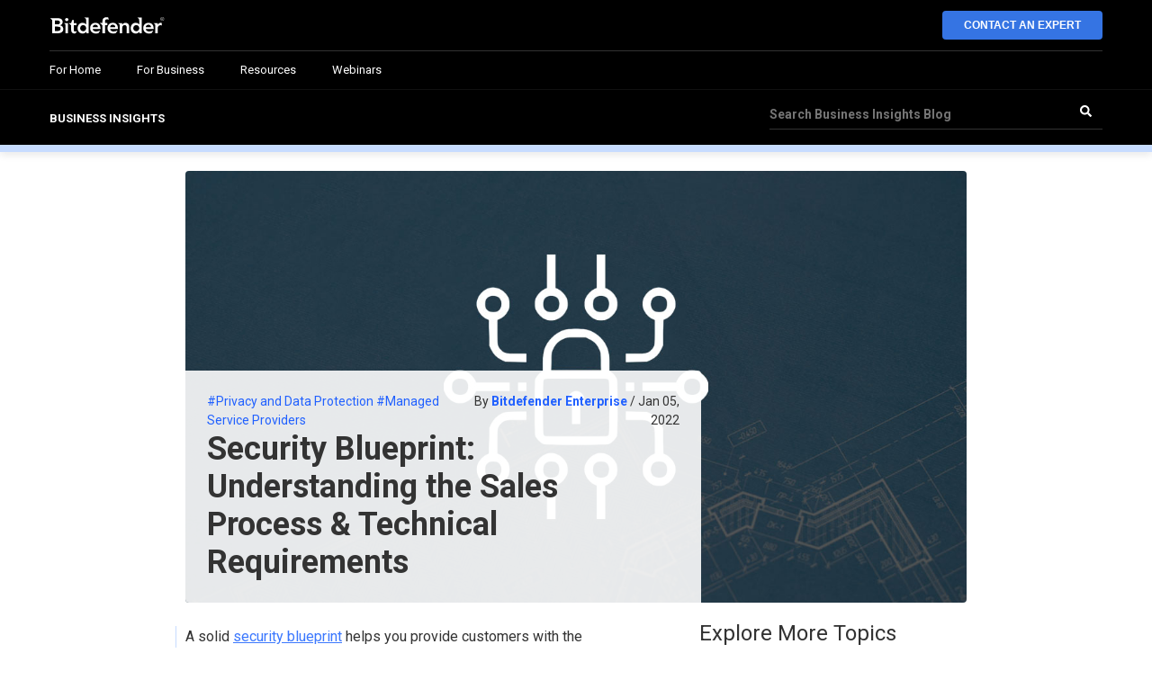

--- FILE ---
content_type: text/html; charset=UTF-8
request_url: https://businessinsights.bitdefender.com/your-security-blueprint-understanding-the-sales-process-technical-requirements
body_size: 11650
content:
<!doctype html><!--[if lt IE 7]> <html class="no-js lt-ie9 lt-ie8 lt-ie7" lang="en-us" > <![endif]--><!--[if IE 7]>    <html class="no-js lt-ie9 lt-ie8" lang="en-us" >        <![endif]--><!--[if IE 8]>    <html class="no-js lt-ie9" lang="en-us" >               <![endif]--><!--[if gt IE 8]><!--><html class="no-js" lang="en-us"><!--<![endif]--><head>
    <meta charset="utf-8">
    <meta http-equiv="X-UA-Compatible" content="IE=edge,chrome=1">
    <meta name="author" content="Bitdefender Enterprise">
    <meta name="description" content="A solid security blueprint provides customers with knowledge and solutions. However, a robust sales process and technical requirements are crucial to its success. ">
    <meta name="generator" content="HubSpot">
    <title>Security Blueprint: Understanding the Sales Process &amp; Technical Requirements</title>
    <link rel="shortcut icon" href="https://businessinsights.bitdefender.com/hs-fs/file-1473998516-png/images/favicon-16x16.png">
    
<meta name="viewport" content="width=device-width, initial-scale=1">

    <script src="/hs/hsstatic/jquery-libs/static-1.4/jquery/jquery-1.11.2.js"></script>
<script>hsjQuery = window['jQuery'];</script>
    <meta property="og:description" content="A solid security blueprint provides customers with knowledge and solutions. However, a robust sales process and technical requirements are crucial to its success. ">
    <meta property="og:title" content="Security Blueprint: Understanding the Sales Process &amp; Technical Requirements">
    <meta name="twitter:description" content="A solid security blueprint provides customers with knowledge and solutions. However, a robust sales process and technical requirements are crucial to its success. ">
    <meta name="twitter:title" content="Security Blueprint: Understanding the Sales Process &amp; Technical Requirements">

    

    
  <script id="hs-search-input__valid-content-types" type="application/json">
    [
      
        "SITE_PAGE",
      
        "LANDING_PAGE",
      
        "BLOG_POST",
      
        "LISTING_PAGE",
      
        "KNOWLEDGE_ARTICLE",
      
        "HS_CASE_STUDY"
      
    ]
  </script>

    <style>
a.cta_button{-moz-box-sizing:content-box !important;-webkit-box-sizing:content-box !important;box-sizing:content-box !important;vertical-align:middle}.hs-breadcrumb-menu{list-style-type:none;margin:0px 0px 0px 0px;padding:0px 0px 0px 0px}.hs-breadcrumb-menu-item{float:left;padding:10px 0px 10px 10px}.hs-breadcrumb-menu-divider:before{content:'›';padding-left:10px}.hs-featured-image-link{border:0}.hs-featured-image{float:right;margin:0 0 20px 20px;max-width:50%}@media (max-width: 568px){.hs-featured-image{float:none;margin:0;width:100%;max-width:100%}}.hs-screen-reader-text{clip:rect(1px, 1px, 1px, 1px);height:1px;overflow:hidden;position:absolute !important;width:1px}
</style>

<link rel="stylesheet" href="https://7052064.fs1.hubspotusercontent-na1.net/hubfs/7052064/hub_generated/module_assets/1/-2712622/1767723343102/module_search_input.min.css">
<link rel="stylesheet" href="https://businessinsights.bitdefender.com/hubfs/hub_generated/module_assets/1/52280909749/1741440810828/module_Reading_Progress.min.css">
<link rel="stylesheet" href="https://businessinsights.bitdefender.com/hubfs/hub_generated/module_assets/1/52280910367/1741440812179/module_Blog_Post_Header.min.css">
<link rel="stylesheet" href="https://businessinsights.bitdefender.com/hubfs/hub_generated/module_assets/1/52566963378/1741440814207/module_Related_Articles.min.css">
<link rel="stylesheet" href="https://businessinsights.bitdefender.com/hubfs/hub_generated/module_assets/1/55396219700/1741440815143/module_Back_to_top.min.css">
    <script type="application/ld+json">
{
  "mainEntityOfPage" : {
    "@type" : "WebPage",
    "@id" : "https://businessinsights.bitdefender.com/your-security-blueprint-understanding-the-sales-process-technical-requirements"
  },
  "author" : {
    "name" : "Bitdefender Enterprise",
    "url" : "https://businessinsights.bitdefender.com/author/bitdefender-enterprise",
    "@type" : "Person"
  },
  "headline" : "Security Blueprint: Understanding the Sales Process & Technical Requirements",
  "datePublished" : "2022-01-05T11:09:40.000Z",
  "dateModified" : "2024-02-28T09:46:05.274Z",
  "publisher" : {
    "name" : "Bitdefender SRL",
    "logo" : {
      "url" : "https://businessresources.bitdefender.com/hubfs/Bitdefender_Logo_Transparent-2.png",
      "@type" : "ImageObject"
    },
    "@type" : "Organization"
  },
  "@context" : "https://schema.org",
  "@type" : "BlogPosting",
  "image" : [ "https://businessresources.bitdefender.com/hubfs/Security%20Blueprint-2.jpg" ]
}
</script>


    
<!--  Added by GoogleTagManager integration -->
<script>
var _hsp = window._hsp = window._hsp || [];
window.dataLayer = window.dataLayer || [];
function gtag(){dataLayer.push(arguments);}

var useGoogleConsentModeV2 = true;
var waitForUpdateMillis = 1000;



var hsLoadGtm = function loadGtm() {
    if(window._hsGtmLoadOnce) {
      return;
    }

    if (useGoogleConsentModeV2) {

      gtag('set','developer_id.dZTQ1Zm',true);

      gtag('consent', 'default', {
      'ad_storage': 'denied',
      'analytics_storage': 'denied',
      'ad_user_data': 'denied',
      'ad_personalization': 'denied',
      'wait_for_update': waitForUpdateMillis
      });

      _hsp.push(['useGoogleConsentModeV2'])
    }

    (function(w,d,s,l,i){w[l]=w[l]||[];w[l].push({'gtm.start':
    new Date().getTime(),event:'gtm.js'});var f=d.getElementsByTagName(s)[0],
    j=d.createElement(s),dl=l!='dataLayer'?'&l='+l:'';j.async=true;j.src=
    'https://www.googletagmanager.com/gtm.js?id='+i+dl;f.parentNode.insertBefore(j,f);
    })(window,document,'script','dataLayer','GTM-MGDB6WF');

    window._hsGtmLoadOnce = true;
};

_hsp.push(['addPrivacyConsentListener', function(consent){
  if(consent.allowed || (consent.categories && consent.categories.analytics)){
    hsLoadGtm();
  }
}]);

</script>

<!-- /Added by GoogleTagManager integration -->


<meta name="google-site-verification" content="6Jx4efxfBHM7JpF_L8OPpcaBlBpQ4OrAzk7t99oM_U4">

<!-- Bizible Javascript -->
<script type="text/javascript" src="//cdn.bizible.com/scripts/bizible.js" async></script>
<!-- End Bizible Javascript -->
<!-- Google Tag Manager -->
<script>(function(w,d,s,l,i){w[l]=w[l]||[];w[l].push({'gtm.start':
new Date().getTime(),event:'gtm.js'});var f=d.getElementsByTagName(s)[0],
j=d.createElement(s),dl=l!='dataLayer'?'&l='+l:'';j.async=true;j.src=
'https://www.googletagmanager.com/gtm.js?id='+i+dl;f.parentNode.insertBefore(j,f);
})(window,document,'script','dataLayer','GTM-5RSC5G6');</script>
<!-- End Google Tag Manager -->
<link rel="amphtml" href="https://businessinsights.bitdefender.com/your-security-blueprint-understanding-the-sales-process-technical-requirements?hs_amp=true">

<meta property="og:image" content="https://businessinsights.bitdefender.com/hubfs/Security%20Blueprint-2.jpg">
<meta property="og:image:width" content="1200">
<meta property="og:image:height" content="801">

<meta name="twitter:image" content="https://businessinsights.bitdefender.com/hubfs/Security%20Blueprint-2.jpg">


<meta property="og:url" content="https://businessinsights.bitdefender.com/your-security-blueprint-understanding-the-sales-process-technical-requirements">
<meta name="twitter:card" content="summary_large_image">
<meta name="twitter:creator" content="@Bitdefender_Ent">

<link rel="canonical" href="https://businessinsights.bitdefender.com/your-security-blueprint-understanding-the-sales-process-technical-requirements">
<script>
  (function(i,s,o,g,r,a,m){i['GoogleAnalyticsObject']=r;i[r]=i[r]||function(){
  (i[r].q=i[r].q||[]).push(arguments)},i[r].l=1*new Date();a=s.createElement(o),
  m=s.getElementsByTagName(o)[0];a.async=1;a.src=g;m.parentNode.insertBefore(a,m)
  })(window,document,'script','//www.google-analytics.com/analytics.js','ga');

  ga('create', 'UA-2819970-59', 'bitdefender.com');
  ga('send', 'pageview');

</script>

<!-- Global site tag (gtag.js) - Google Ads: 850171783 -->
<script async src="https://www.googletagmanager.com/gtag/js?id=AW-850171783"></script>
<script>
  window.dataLayer = window.dataLayer || [];
  function gtag(){dataLayer.push(arguments);}
  gtag('js', new Date());

  gtag('config', 'AW-850171783');
</script>

<meta property="og:type" content="article">
<link rel="alternate" type="application/rss+xml" href="https://businessinsights.bitdefender.com/rss.xml">
<meta name="twitter:domain" content="businessinsights.bitdefender.com">
<meta name="twitter:site" content="@Bitdefender_Ent">
<script src="//platform.linkedin.com/in.js" type="text/javascript">
    lang: en_US
</script>

<meta http-equiv="content-language" content="en-us">
<link rel="stylesheet" href="//7052064.fs1.hubspotusercontent-na1.net/hubfs/7052064/hub_generated/template_assets/DEFAULT_ASSET/1767723259071/template_layout.min.css">


<link rel="stylesheet" href="https://businessinsights.bitdefender.com/hubfs/hub_generated/template_assets/1/51715507512/1740386181338/template_new_2021.min.css">




</head>
<body class="blog   hs-content-id-62835895427 hs-blog-post hs-content-path-your-security-blueprint-understanding-the-sales-pr hs-content-name-security-blueprint-understanding-the-sales-process hs-blog-name-business-insights hs-blog-id-536377005" style="">
<!--  Added by GoogleTagManager integration -->
<noscript><iframe src="https://www.googletagmanager.com/ns.html?id=GTM-MGDB6WF" height="0" width="0" style="display:none;visibility:hidden"></iframe></noscript>

<!-- /Added by GoogleTagManager integration -->

    <div class="header-container-wrapper">
    <div class="header-container container-fluid">

<div class="row-fluid-wrapper row-depth-1 row-number-1 ">
<div class="row-fluid ">
<div class="span12 widget-span widget-type-global_group " style="" data-widget-type="global_group" data-x="0" data-w="12">
<div class="" data-global-widget-path="generated_global_groups/51708974999.html"><div class="row-fluid-wrapper row-depth-1 row-number-1 ">
<div class="row-fluid ">
<div class="span12 widget-span widget-type-cell global-header page-center" style="" data-widget-type="cell" data-x="0" data-w="12">

<div class="row-fluid-wrapper row-depth-1 row-number-2 ">
<div class="row-fluid ">
<div class="span12 widget-span widget-type-cell cm_header_inner" style="" data-widget-type="cell" data-x="0" data-w="12">

<div class="row-fluid-wrapper row-depth-1 row-number-3 ">
<div class="row-fluid ">
<div class="span12 widget-span widget-type-cell cm_header_top_wrapper" style="" data-widget-type="cell" data-x="0" data-w="12">

<div class="row-fluid-wrapper row-depth-1 row-number-4 ">
<div class="row-fluid ">
<div class="span6 widget-span widget-type-custom_widget cm_logo" style="" data-widget-type="custom_widget" data-x="0" data-w="6">
<div id="hs_cos_wrapper_module_1627465432994124" class="hs_cos_wrapper hs_cos_wrapper_widget hs_cos_wrapper_type_module widget-type-rich_text" style="" data-hs-cos-general-type="widget" data-hs-cos-type="module"><span id="hs_cos_wrapper_module_1627465432994124_" class="hs_cos_wrapper hs_cos_wrapper_widget hs_cos_wrapper_type_rich_text" style="" data-hs-cos-general-type="widget" data-hs-cos-type="rich_text"><a href="/?hsLang=en-us"> <img src="https://businessinsights.bitdefender.com/hubfs/2021/09/logo-white.svg"> </a></span></div>

</div><!--end widget-span -->
<div class="span6 widget-span widget-type-custom_widget cm_header_cta" style="" data-widget-type="custom_widget" data-x="6" data-w="6">
<div id="hs_cos_wrapper_module_548401286" class="hs_cos_wrapper hs_cos_wrapper_widget hs_cos_wrapper_type_module widget-type-cta" style="" data-hs-cos-general-type="widget" data-hs-cos-type="module"><span id="hs_cos_wrapper_module_548401286_" class="hs_cos_wrapper hs_cos_wrapper_widget hs_cos_wrapper_type_cta" style="" data-hs-cos-general-type="widget" data-hs-cos-type="cta"><!--HubSpot Call-to-Action Code --><span class="hs-cta-wrapper" id="hs-cta-wrapper-1d8885e9-1179-49b1-a5ec-9c75f5f670dd"><span class="hs-cta-node hs-cta-1d8885e9-1179-49b1-a5ec-9c75f5f670dd" id="hs-cta-1d8885e9-1179-49b1-a5ec-9c75f5f670dd"><!--[if lte IE 8]><div id="hs-cta-ie-element"></div><![endif]--><a href="https://hubspot-cta-redirect-eu1-prod.s3.amazonaws.com/cta/redirect/341979/1d8885e9-1179-49b1-a5ec-9c75f5f670dd"><img class="hs-cta-img" id="hs-cta-img-1d8885e9-1179-49b1-a5ec-9c75f5f670dd" style="border-width:0px;" src="https://hubspot-no-cache-eu1-prod.s3.amazonaws.com/cta/default/341979/1d8885e9-1179-49b1-a5ec-9c75f5f670dd.png" alt="CONTACT AN EXPERT"></a></span><script charset="utf-8" src="/hs/cta/cta/current.js"></script><script type="text/javascript"> hbspt.cta._relativeUrls=true;hbspt.cta.load(341979, '1d8885e9-1179-49b1-a5ec-9c75f5f670dd', {"useNewLoader":"true","region":"eu1"}); </script></span><!-- end HubSpot Call-to-Action Code --></span></div>

</div><!--end widget-span -->
</div><!--end row-->
</div><!--end row-wrapper -->

</div><!--end widget-span -->
</div><!--end row-->
</div><!--end row-wrapper -->

<div class="row-fluid-wrapper row-depth-1 row-number-5 ">
<div class="row-fluid ">
<div class="span12 widget-span widget-type-custom_widget custom-menu-primary" style="" data-widget-type="custom_widget" data-x="0" data-w="12">
<div id="hs_cos_wrapper_module_823945474" class="hs_cos_wrapper hs_cos_wrapper_widget hs_cos_wrapper_type_module widget-type-menu" style="" data-hs-cos-general-type="widget" data-hs-cos-type="module">
<span id="hs_cos_wrapper_module_823945474_" class="hs_cos_wrapper hs_cos_wrapper_widget hs_cos_wrapper_type_menu" style="" data-hs-cos-general-type="widget" data-hs-cos-type="menu"><div id="hs_menu_wrapper_module_823945474_" class="hs-menu-wrapper active-branch flyouts hs-menu-flow-horizontal" role="navigation" data-sitemap-name="default" data-menu-id="51713407920" aria-label="Navigation Menu">
 <ul role="menu">
  <li class="hs-menu-item hs-menu-depth-1" role="none"><a href="https://www.bitdefender.com/solutions/" role="menuitem">For Home</a></li>
  <li class="hs-menu-item hs-menu-depth-1" role="none"><a href="https://www.bitdefender.com/business/" role="menuitem">For Business</a></li>
  <li class="hs-menu-item hs-menu-depth-1" role="none"><a href="https://www.bitdefender.com/business/resource-library.html" role="menuitem">Resources</a></li>
  <li class="hs-menu-item hs-menu-depth-1" role="none"><a href="https://www.bitdefender.com/business/webinars.html" role="menuitem">Webinars</a></li>
 </ul>
</div></span></div>

</div><!--end widget-span -->
</div><!--end row-->
</div><!--end row-wrapper -->

</div><!--end widget-span -->
</div><!--end row-->
</div><!--end row-wrapper -->

</div><!--end widget-span -->
</div><!--end row-->
</div><!--end row-wrapper -->
</div>
</div><!--end widget-span -->
</div><!--end row-->
</div><!--end row-wrapper -->

<div class="row-fluid-wrapper row-depth-1 row-number-2 ">
<div class="row-fluid ">
<div class="span12 widget-span widget-type-global_group cm_sct_wrapper" style="" data-widget-type="global_group" data-x="0" data-w="12">
<div class="" data-global-widget-path="generated_global_groups/55787865108.html"><div class="row-fluid-wrapper row-depth-1 row-number-1 ">
<div class="row-fluid ">
<div class="span12 widget-span widget-type-cell page-center" style="" data-widget-type="cell" data-x="0" data-w="12">

<div class="row-fluid-wrapper row-depth-1 row-number-2 ">
<div class="row-fluid ">
<div class="span8 widget-span widget-type-custom_widget " style="" data-widget-type="custom_widget" data-x="0" data-w="8">
<div id="hs_cos_wrapper_module_1627476504811521" class="hs_cos_wrapper hs_cos_wrapper_widget hs_cos_wrapper_type_module" style="" data-hs-cos-general-type="widget" data-hs-cos-type="module"><h1><a href="/?hsLang=en-us">BUSINESS INSIGHTS</a></h1></div>

</div><!--end widget-span -->
<div class="span4 widget-span widget-type-custom_widget " style="" data-widget-type="custom_widget" data-x="8" data-w="4">
<div id="hs_cos_wrapper_module_1627476522214547" class="hs_cos_wrapper hs_cos_wrapper_widget hs_cos_wrapper_type_module" style="" data-hs-cos-general-type="widget" data-hs-cos-type="module">




  








<div class="hs-search-field">

    <div class="hs-search-field__bar">
      <form data-hs-do-not-collect="true" action="/hs-search-results">
        
        <input type="text" class="hs-search-field__input" name="term" autocomplete="off" aria-label="Search" placeholder="Search Business Insights Blog">

        
          
            <input type="hidden" name="type" value="SITE_PAGE">
          
        
          
        
          
            <input type="hidden" name="type" value="BLOG_POST">
          
        
          
        
          
        
          
        

        
          <button aria-label="Search"><span id="hs_cos_wrapper_module_1627476522214547_" class="hs_cos_wrapper hs_cos_wrapper_widget hs_cos_wrapper_type_icon" style="" data-hs-cos-general-type="widget" data-hs-cos-type="icon"><svg version="1.0" xmlns="http://www.w3.org/2000/svg" viewbox="0 0 512 512" aria-hidden="true"><g id="search1_layer"><path d="M505 442.7L405.3 343c-4.5-4.5-10.6-7-17-7H372c27.6-35.3 44-79.7 44-128C416 93.1 322.9 0 208 0S0 93.1 0 208s93.1 208 208 208c48.3 0 92.7-16.4 128-44v16.3c0 6.4 2.5 12.5 7 17l99.7 99.7c9.4 9.4 24.6 9.4 33.9 0l28.3-28.3c9.4-9.4 9.4-24.6.1-34zM208 336c-70.7 0-128-57.2-128-128 0-70.7 57.2-128 128-128 70.7 0 128 57.2 128 128 0 70.7-57.2 128-128 128z" /></g></svg></span></button>
        
      </form>
    </div>
    <ul class="hs-search-field__suggestions"></ul>
</div></div>

</div><!--end widget-span -->
</div><!--end row-->
</div><!--end row-wrapper -->

</div><!--end widget-span -->
</div><!--end row-->
</div><!--end row-wrapper -->
</div>
</div><!--end widget-span -->
</div><!--end row-->
</div><!--end row-wrapper -->

<div class="row-fluid-wrapper row-depth-1 row-number-3 ">
<div class="row-fluid ">
<div class="span12 widget-span widget-type-custom_widget " style="" data-widget-type="custom_widget" data-x="0" data-w="12">
<div id="hs_cos_wrapper_module_1628169105032118" class="hs_cos_wrapper hs_cos_wrapper_widget hs_cos_wrapper_type_module" style="" data-hs-cos-general-type="widget" data-hs-cos-type="module"><div class="progress-wrap progress sticky">
    <div class="progress-bar progress"></div>
</div></div>

</div><!--end widget-span -->
</div><!--end row-->
</div><!--end row-wrapper -->

    </div><!--end header -->
</div><!--end header wrapper -->

<div class="body-container-wrapper">
    <div class="body-container container-fluid">

<div class="row-fluid-wrapper row-depth-1 row-number-1 ">
<div class="row-fluid ">
<div class="span12 widget-span widget-type-cell page-center content-wrapper padding40tb" style="" data-widget-type="cell" data-x="0" data-w="12">

<div class="row-fluid-wrapper row-depth-1 row-number-2 ">
<div class="row-fluid ">
<div class="span12 widget-span widget-type-custom_widget " style="" data-widget-type="custom_widget" data-x="0" data-w="12">
<div id="hs_cos_wrapper_module_1628169780398173" class="hs_cos_wrapper hs_cos_wrapper_widget hs_cos_wrapper_type_module" style="" data-hs-cos-general-type="widget" data-hs-cos-type="module"><span id="hs_cos_wrapper_module_1628169780398173_post_banner_image" class="hs_cos_wrapper hs_cos_wrapper_widget hs_cos_wrapper_type_linked_image" style="" data-hs-cos-general-type="widget" data-hs-cos-type="linked_image"></span>

<div class="cm_blog_post_image" style="">
	 <div class="blog_post_center">
		 <div class="cm_pb_image_wrapper">
			 <div class="cm_pb_banner_pimage_abs">
	            <img src="https://businessinsights.bitdefender.com/hubfs/Security%20Blueprint-3.jpg" alt="Security Blueprint-3">
			 </div>
		 </div>
	 </div>
	<div class="cm_blog_post_header">
	  <div class="blog_post_center">
		  <div class="cm_art_tp_dt_aut">
		  
		  <div class="blog-post__tags">
			
			  <a class="blog-post__tag-link" href="https://businessinsights.bitdefender.com/topic/privacy-and-data-protection" target="_blank">#Privacy and Data Protection</a>
			
			  <a class="blog-post__tag-link" href="https://businessinsights.bitdefender.com/topic/managed-service-providers" target="_blank">#Managed Service Providers</a>
			
		  </div>
		  
		  <div class="cm_post_author">
				By <a href="https://businessinsights.bitdefender.com/author/bitdefender-enterprise">
					<strong>Bitdefender Enterprise</strong>
				</a> / Jan 05, 2022
			</div>
		  </div>
		  <h1><span id="hs_cos_wrapper_name" class="hs_cos_wrapper hs_cos_wrapper_meta_field hs_cos_wrapper_type_text" style="" data-hs-cos-general-type="meta_field" data-hs-cos-type="text">Security Blueprint: Understanding the Sales Process &amp; Technical Requirements</span></h1>
		  
	  </div>
 </div>
</div>  


<style>
	.cm_blog_post_image{
		height: 480px;
		margin-top: 20px;
		position: relative;
		border-radius: 4px;
		overflow: hidden;
		background: url('https://businessinsights.bitdefender.com/hubfs/Security%20Blueprint-3.jpg') no-repeat center center / cover;	
	}
</style>
</div>

</div><!--end widget-span -->
</div><!--end row-->
</div><!--end row-wrapper -->

<div class="row-fluid-wrapper row-depth-1 row-number-3 ">
<div class="row-fluid ">
<div class="span8 widget-span widget-type-cell blog-content" style="" data-widget-type="cell" data-x="0" data-w="8">

<div class="row-fluid-wrapper row-depth-1 row-number-4 ">
<div class="row-fluid ">
<div class="span12 widget-span widget-type-custom_widget " style="" data-widget-type="custom_widget" data-x="0" data-w="12">
<div id="hs_cos_wrapper_module_151811850626664" class="hs_cos_wrapper hs_cos_wrapper_widget hs_cos_wrapper_type_module widget-type-blog_content" style="" data-hs-cos-general-type="widget" data-hs-cos-type="module">
    <div class="blog-section">
<div class="detect_sicky"></div>
<div class="cm_social_share_outer">
<div class="cm_social_share">
<div id="hs_cos_wrapper_module_1628176525145300" class="hs_cos_wrapper hs_cos_wrapper_widget hs_cos_wrapper_type_module widget-type-social_sharing" style="" data-hs-cos-general-type="widget" data-hs-cos-type="module">
<div class="hs_cos_wrapper hs_cos_wrapper_widget hs_cos_wrapper_type_social_sharing" data-hs-cos-general-type="widget" data-hs-cos-type="social_sharing">
<span class="cm_share_label">Share this</span>
<a href="mailto:?subject=Check%20out%20https://businessinsights.bitdefender.com/your-security-blueprint-understanding-the-sales-process-technical-requirements&amp;utm_medium=social&amp;utm_source=email%20&amp;body=Check%20out%20https://businessinsights.bitdefender.com/your-security-blueprint-understanding-the-sales-process-technical-requirements&amp;utm_medium=social&amp;utm_source=email" target="_blank" rel="noopener">
<img src="https://businessinsights.bitdefender.com/hubfs/2021/07/blog/email-color.png" class="hs-image-widget" hspace="0" alt="Share on email">
</a>
<a href="https://twitter.com/intent/tweet?original_referer=https://businessinsights.bitdefender.com/your-security-blueprint-understanding-the-sales-process-technical-requirements&amp;utm_medium=social&amp;utm_source=twitter&amp;url=https://businessinsights.bitdefender.com/your-security-blueprint-understanding-the-sales-process-technical-requirements&amp;utm_medium=social&amp;utm_source=twitter&amp;source=tweetbutton&amp;text=" target="_blank" rel="noopener">
<img src="https://businessinsights.bitdefender.com/hubfs/2021/07/blog/twitter-color.png" class="hs-image-widget" hspace="0" alt="Share on twitter">
</a>
<a href="http://www.linkedin.com/shareArticle?mini=true&amp;url=https://businessinsights.bitdefender.com/your-security-blueprint-understanding-the-sales-process-technical-requirements&amp;utm_medium=social&amp;utm_source=linkedin" target="_blank" rel="noopener">
<img src="https://businessinsights.bitdefender.com/hubfs/2021/07/blog/linkedin-color.png" class="hs-image-widget" hspace="0" alt="Share on linkedin">
</a>
<a href="http://www.facebook.com/share.php?u=https://businessinsights.bitdefender.com/your-security-blueprint-understanding-the-sales-process-technical-requirements&amp;utm_medium=social&amp;utm_source=facebook" target="_blank" rel="noopener">
<img src="https://businessinsights.bitdefender.com/hubfs/2021/07/blog/facebook-color.png" class="hs-image-widget" hspace="0" alt="Share on facebook">
</a>
</div></div>
</div>
</div>
<div class="blog-post-wrapper cell-wrapper"> 
<div class="section post-body">
<span id="hs_cos_wrapper_post_body" class="hs_cos_wrapper hs_cos_wrapper_meta_field hs_cos_wrapper_type_rich_text" style="" data-hs-cos-general-type="meta_field" data-hs-cos-type="rich_text"><p><span data-contrast="auto">A solid <a href="/whats-included-in-a-security-blueprint?hsLang=en-us" rel="noopener" target="_blank">security blueprint</a> helps you provide customers with the knowledge and solutions they need to protect their data and systems. But to ensure its success, you need to develop a robust sales process and understand your technical requirements.</span><span data-ccp-props="{&quot;335559738&quot;:180,&quot;335559739&quot;:180}">&nbsp;</span></p>
<!--more-->
<p><span data-contrast="auto">What does that mean?</span><span data-ccp-props="{&quot;335559738&quot;:180,&quot;335559739&quot;:180}">&nbsp;</span></p>
<p><span data-contrast="auto">To shed some light, let's look a little deeper at each of these key areas.</span><span data-ccp-props="{&quot;335559738&quot;:180,&quot;335559739&quot;:180}">&nbsp;</span></p>
<h2 aria-level="2"><strong><span data-contrast="none">The Cybersecurity Sales Process</span></strong><span data-ccp-props="{&quot;335559738&quot;:200,&quot;335559739&quot;:0}">&nbsp;</span></h2>
<p><span data-contrast="auto">Your security blueprint sales process needs to address your key objectives and define your target customers and sales cycle. This helps you understand the solutions your customers need, determine how many leads it will take to convert, and generally get a handle on the lead conversion process.</span><span data-ccp-props="{&quot;335559738&quot;:180,&quot;335559739&quot;:180}">&nbsp;</span></p>
<p><span data-contrast="auto">Understanding your customers’ requirements is a crucial step in this process, and you typically have two models available:</span><span data-ccp-props="{&quot;335559738&quot;:180,&quot;335559739&quot;:180}">&nbsp;</span></p>
<ol>
<li data-leveltext="%1." data-font="" data-listid="2" aria-setsize="-1" data-aria-posinset="1" data-aria-level="1"><span style="color: #000000;">Provide a single value-add service that helps customers address specific risk factors.&nbsp;</span></li>
<li data-leveltext="%1." data-font="" data-listid="2" aria-setsize="-1" data-aria-posinset="1" data-aria-level="1"><span style="color: #000000;">Provide various business and technical options for customers to select from and display the risk assessment.&nbsp;</span></li>
</ol>
<h3 aria-level="3"><strong><span data-contrast="none">What to Offer Customers</span></strong><span data-ccp-props="{&quot;335559738&quot;:200,&quot;335559739&quot;:0}">&nbsp;</span></h3>
<p><span data-contrast="auto">At the start of the cybersecurity blueprint sales process, you need to understand how much a customer is willing to risk and how much they’re willing to pay to mitigate it. </span><span data-ccp-props="{&quot;335559738&quot;:180,&quot;335559739&quot;:180}">&nbsp;</span></p>
<p><span data-contrast="auto">You can then cater to customers’ needs using these considerations: </span><span data-ccp-props="{&quot;335559738&quot;:180,&quot;335559739&quot;:180}">&nbsp;</span></p>
<ul>
<li data-leveltext="•" data-font="" data-listid="3" aria-setsize="-1" data-aria-posinset="0" data-aria-level="1"><strong><span data-contrast="auto">Risk Tolerance Level:</span></strong><span data-contrast="auto"> The appetite for risk differs for each customer, and some organizations — due to their culture, industry, or other factors — may have a very low tolerance for risk while others are comfortable operating with the knowledge that threats remain.</span><span> </span><span><br></span></li>
<li data-leveltext="•" data-font="" data-listid="3" aria-setsize="-1" data-aria-posinset="0" data-aria-level="1"><strong><span data-contrast="auto">Identify Critical Data:</span></strong><span data-contrast="auto"> Identifying a customers’ most vital data will help you prioritize securing specific software, systems, and data. This may often be affected by changes in their business or if they’ve previously been breached.</span><span><br></span></li>
<li data-leveltext="•" data-font="" data-listid="3" aria-setsize="-1" data-aria-posinset="0" data-aria-level="1"><strong><span data-contrast="auto">Investment vs. Risk Tolerance:</span></strong><span data-contrast="auto"> The sales process is primarily a discussion of risk and how much a company is willing to accept. Companies either need to pay for the necessary cybersecurity solutions to achieve their desired risk level or learn to assume more risk.</span><span> </span><span><br></span></li>
<li data-leveltext="•" data-font="" data-listid="3" aria-setsize="-1" data-aria-posinset="0" data-aria-level="1"><strong><span data-contrast="auto">Limitation of Liability: </span></strong><span data-contrast="auto">This is crucial if a customer decides not to defend itself and doesn’t want you to protect them. It provides documentation covering your responsibilities and proves you’ve offered services that an organization has opted out of.</span><span> </span><span data-contrast="auto"></span><span data-contrast="auto"></span></li>
<li data-leveltext="•" data-font="" data-listid="3" aria-setsize="-1" data-aria-posinset="0" data-aria-level="1"><strong><span data-contrast="auto">Business vs. Technical Audiences:</span></strong><span data-contrast="auto"> Who are you talking to? The tone and details of the sales process can differ significantly based on whether you’re dealing with a business or technical-minded individual. A business audience is typically focused on how much a solution costs, whether they have the right resources, if it aligns with their business, and how they will be billed. A technical individual, meanwhile, will be more interested in how they will implement and deploy the solution, how long it will take, and how disruptive it will be.</span><span data-ccp-props="{&quot;335559738&quot;:36,&quot;335559739&quot;:36}">&nbsp;</span></li>
</ul>
<h2 aria-level="2"><strong><span data-contrast="none">Essential Technical Requirements</span></strong><span data-ccp-props="{&quot;335559738&quot;:200,&quot;335559739&quot;:0}">&nbsp;</span></h2>
<p><span data-contrast="auto">Modern organizations face a massive number of attack vectors that threaten everything from their network and operating systems to their devices and users. <a href="https://www.bitdefender.com/business/" rel="noopener" target="_blank">Security solutions</a> are designed to protect against and respond to one or more attack vectors — a responsibility that becomes more complicated when an attacker uses multiple approaches.</span><span data-ccp-props="{&quot;335559738&quot;:180,&quot;335559739&quot;:180}">&nbsp;</span></p>
<p><span data-contrast="auto">Before implementing a security solution, you first need to assess a customer’s level of risk and how much risk your infrastructure can tolerate. This will likely include their specific requirements, which may fluctuate based on the industry they operate in, the damage an attack could cause, and the cost of failing to prevent it.</span><span data-ccp-props="{&quot;335559738&quot;:180,&quot;335559739&quot;:180}">&nbsp;</span></p>
<p><span data-contrast="auto">You need to balance the necessity of security solutions with the cost of implementation. </span><span data-ccp-props="{&quot;335559738&quot;:180,&quot;335559739&quot;:180}">&nbsp;</span></p>
<p><span data-contrast="auto">Typically, you will have three options available:</span><span data-ccp-props="{&quot;335559738&quot;:180,&quot;335559739&quot;:180}">&nbsp;</span></p>
<ol>
<li data-leveltext="%1." data-font="" data-listid="4" aria-setsize="-1" data-aria-posinset="1" data-aria-level="1"><span style="color: #000000;">Build an internal security team that enables you to become a one-stop shop for all security solutions and technologies. This tends to be more expensive as it requires highly skilled security personnel.&nbsp;</span></li>
<li data-leveltext="%1." data-font="" data-listid="4" aria-setsize="-1" data-aria-posinset="1" data-aria-level="1"><span style="color: #000000;">Partner with a <a href="https://www.bitdefender.com/business/" rel="noopener" target="_blank">security vendor</a> to outsource technical tasks. This demands less time to run and removes the cost of recruiting highly skilled experts — but it’s still crucial to pay attention to a customer’s IT environment.&nbsp;</span></li>
<li data-leveltext="%1." data-font="" data-listid="4" aria-setsize="-1" data-aria-posinset="1" data-aria-level="1"><span style="color: #000000;">Work with a partner to resell managed security. This hands-off approach passes on the hard work of securing customers’ IT environments while you focus on your core business.&nbsp;</span></li>
</ol>
<p><span data-contrast="auto">It’s also essential to have a good understanding of the wide range of solutions available to organizations. For example, customers can often be confused by having to choose between multiple options like Security Information and Event Management (SIEM), Security Orchestration Automation and Response (SOAR), Cross-Layered Detection and Response (<a href="https://www.bitdefender.com/business/infozone/what-is-xdr.html" rel="noopener">XDR</a>), Endpoint Detection and Response (EDR), and Managed Detection Response (<a href="https://www.bitdefender.com/business/infozone/what-is-mdr.html" rel="noopener">MDR</a>).</span><span data-ccp-props="{&quot;335559738&quot;:180,&quot;335559739&quot;:180}">&nbsp;</span></p>
<h2 style="font-weight: bold; font-size: 20px;">Discover how Bitdefender can help you define your security sales process by downloading our whitepaper, <a href="https://businessresources.bitdefender.com/addressing-the-gaps-in-your-security-design?hsLang=en-us" rel="noopener" target="_blank">“From Blueprint to Foundation, Addressing the Gaps in Your Security Design  whitepaper.”</a>&nbsp;</h2>
<p style="font-weight: bold; font-size: 20px;">&nbsp;</p>
<p style="font-weight: bold; font-size: 20px;"><!--HubSpot Call-to-Action Code --><span class="hs-cta-wrapper" id="hs-cta-wrapper-1d8885e9-1179-49b1-a5ec-9c75f5f670dd"><span class="hs-cta-node hs-cta-1d8885e9-1179-49b1-a5ec-9c75f5f670dd" id="hs-cta-1d8885e9-1179-49b1-a5ec-9c75f5f670dd"><!--[if lte IE 8]><div id="hs-cta-ie-element"></div><![endif]--><a href="https://hubspot-cta-redirect-eu1-prod.s3.amazonaws.com/cta/redirect/341979/1d8885e9-1179-49b1-a5ec-9c75f5f670dd"><img class="hs-cta-img" id="hs-cta-img-1d8885e9-1179-49b1-a5ec-9c75f5f670dd" style="border-width:0px;" src="https://hubspot-no-cache-eu1-prod.s3.amazonaws.com/cta/default/341979/1d8885e9-1179-49b1-a5ec-9c75f5f670dd.png" alt="CONTACT AN EXPERT"></a></span><script charset="utf-8" src="/hs/cta/cta/current.js"></script><script type="text/javascript"> hbspt.cta._relativeUrls=true;hbspt.cta.load(341979, '1d8885e9-1179-49b1-a5ec-9c75f5f670dd', {"useNewLoader":"true","region":"eu1"}); </script></span><!-- end HubSpot Call-to-Action Code --></p></span>
</div>
</div>
</div>
<script>
function stickyShare() {
var window_top = $(window).scrollTop();
var top = $('.detect_sicky').offset().top - 130;
if (window_top > top) {
$('.cm_social_share_outer').addClass('sticky');
$('.detect_sicky').height($('.cm_social_share_outer').outerHeight());
} else {
$('.cm_social_share_outer').removeClass('sticky');
$('.detect_sicky').height(0);
} 
}
$(function() {
$(window).scroll(stickyShare);
stickyShare();
});
</script>
</div>

</div><!--end widget-span -->
</div><!--end row-->
</div><!--end row-wrapper -->

</div><!--end widget-span -->
<div class="span4 widget-span widget-type-cell blog-sidebar" style="" data-widget-type="cell" data-x="8" data-w="4">

<div class="row-fluid-wrapper row-depth-1 row-number-5 ">
<div class="row-fluid ">
<div class="span12 widget-span widget-type-custom_widget cm_topics_wrapp" style="" data-widget-type="custom_widget" data-x="0" data-w="12">
<div id="hs_cos_wrapper_module_151811858887575" class="hs_cos_wrapper hs_cos_wrapper_widget hs_cos_wrapper_type_module widget-type-post_filter" style="" data-hs-cos-general-type="widget" data-hs-cos-type="module">


  



  




<span id="hs_cos_wrapper_module_151811858887575_" class="hs_cos_wrapper hs_cos_wrapper_widget hs_cos_wrapper_type_post_filter" style="" data-hs-cos-general-type="widget" data-hs-cos-type="post_filter"><div class="block">
  <h3>Explore More Topics</h3>
  <div class="widget-module">
    <ul>
      
        <li>
          <a href="https://businessinsights.bitdefender.com/topic/enterprise-security">Enterprise Security <span class="filter-link-count" dir="ltr">(698)</span></a>
        </li>
      
        <li>
          <a href="https://businessinsights.bitdefender.com/topic/threat-research">Threat Research <span class="filter-link-count" dir="ltr">(186)</span></a>
        </li>
      
        <li>
          <a href="https://businessinsights.bitdefender.com/topic/cloud-security">Cloud Security <span class="filter-link-count" dir="ltr">(168)</span></a>
        </li>
      
        <li>
          <a href="https://businessinsights.bitdefender.com/topic/ransomware">Ransomware <span class="filter-link-count" dir="ltr">(151)</span></a>
        </li>
      
        <li>
          <a href="https://businessinsights.bitdefender.com/topic/privacy-and-data-protection">Privacy and Data Protection <span class="filter-link-count" dir="ltr">(135)</span></a>
        </li>
      
        <li style="display:none;">
          <a href="https://businessinsights.bitdefender.com/topic/cybersecurity-awareness">Cybersecurity Awareness <span class="filter-link-count" dir="ltr">(133)</span></a>
        </li>
      
        <li style="display:none;">
          <a href="https://businessinsights.bitdefender.com/topic/smb-security">SMB Security <span class="filter-link-count" dir="ltr">(119)</span></a>
        </li>
      
        <li style="display:none;">
          <a href="https://businessinsights.bitdefender.com/topic/endpoint-detection-and-response">Endpoint Detection and Response <span class="filter-link-count" dir="ltr">(116)</span></a>
        </li>
      
        <li style="display:none;">
          <a href="https://businessinsights.bitdefender.com/topic/managed-detection-and-response">Managed Detection and Response <span class="filter-link-count" dir="ltr">(111)</span></a>
        </li>
      
        <li style="display:none;">
          <a href="https://businessinsights.bitdefender.com/topic/endpoint-protection-management">Endpoint Protection &amp; Management <span class="filter-link-count" dir="ltr">(105)</span></a>
        </li>
      
        <li style="display:none;">
          <a href="https://businessinsights.bitdefender.com/topic/virtualization-data-center-security">Virtualization &amp; Data Center Security <span class="filter-link-count" dir="ltr">(82)</span></a>
        </li>
      
        <li style="display:none;">
          <a href="https://businessinsights.bitdefender.com/topic/it-compliance-regulations">IT Compliance &amp; Regulations <span class="filter-link-count" dir="ltr">(67)</span></a>
        </li>
      
        <li style="display:none;">
          <a href="https://businessinsights.bitdefender.com/topic/threat-intelligence">Threat Intelligence <span class="filter-link-count" dir="ltr">(66)</span></a>
        </li>
      
        <li style="display:none;">
          <a href="https://businessinsights.bitdefender.com/topic/featured">#Featured <span class="filter-link-count" dir="ltr">(52)</span></a>
        </li>
      
        <li style="display:none;">
          <a href="https://businessinsights.bitdefender.com/topic/bitdefender-threat-debrief">Bitdefender Threat Debrief <span class="filter-link-count" dir="ltr">(49)</span></a>
        </li>
      
        <li style="display:none;">
          <a href="https://businessinsights.bitdefender.com/topic/managed-service-providers">Managed Service Providers <span class="filter-link-count" dir="ltr">(46)</span></a>
        </li>
      
        <li style="display:none;">
          <a href="https://businessinsights.bitdefender.com/topic/advanced-persistent-threats">Advanced Persistent Threats <span class="filter-link-count" dir="ltr">(43)</span></a>
        </li>
      
        <li style="display:none;">
          <a href="https://businessinsights.bitdefender.com/topic/events">Events <span class="filter-link-count" dir="ltr">(37)</span></a>
        </li>
      
        <li style="display:none;">
          <a href="https://businessinsights.bitdefender.com/topic/independent-testing">Independent Testing <span class="filter-link-count" dir="ltr">(9)</span></a>
        </li>
      
        <li style="display:none;">
          <a href="https://businessinsights.bitdefender.com/topic/cybersecurity-advisory-services">Cybersecurity Advisory Services <span class="filter-link-count" dir="ltr">(6)</span></a>
        </li>
      
        <li style="display:none;">
          <a href="https://businessinsights.bitdefender.com/topic/podcast">Podcast <span class="filter-link-count" dir="ltr">(2)</span></a>
        </li>
      
        <li style="display:none;">
          <a href="https://businessinsights.bitdefender.com/topic/top">top <span class="filter-link-count" dir="ltr">(2)</span></a>
        </li>
      
    </ul>
    
      <a class="filter-expand-link" href="#">See all topics</a>
    
  </div>
</div>
</span></div>

</div><!--end widget-span -->
</div><!--end row-->
</div><!--end row-wrapper -->

<div class="row-fluid-wrapper row-depth-1 row-number-6 ">
<div class="row-fluid ">
<div class="span12 widget-span widget-type-custom_widget cm_sidebar_sub" style="" data-widget-type="custom_widget" data-x="0" data-w="12">
<div id="hs_cos_wrapper_module_151811855394269" class="hs_cos_wrapper hs_cos_wrapper_widget hs_cos_wrapper_type_module widget-type-blog_subscribe" style="" data-hs-cos-general-type="widget" data-hs-cos-type="module">


<span id="hs_cos_wrapper_module_151811855394269_blog_subscribe" class="hs_cos_wrapper hs_cos_wrapper_widget hs_cos_wrapper_type_blog_subscribe" style="" data-hs-cos-general-type="widget" data-hs-cos-type="blog_subscribe"><h3 id="hs_cos_wrapper_module_151811855394269_blog_subscribe_title" class="hs_cos_wrapper form-title" data-hs-cos-general-type="widget_field" data-hs-cos-type="text">Subscribe to Blog Updates</h3>

<div id="hs_form_target_module_151811855394269_blog_subscribe_3321"></div>



</span></div>

</div><!--end widget-span -->
</div><!--end row-->
</div><!--end row-wrapper -->

</div><!--end widget-span -->
</div><!--end row-->
</div><!--end row-wrapper -->

</div><!--end widget-span -->
</div><!--end row-->
</div><!--end row-wrapper -->

<div class="row-fluid-wrapper row-depth-1 row-number-7 ">
<div class="row-fluid ">
<div class="span12 widget-span widget-type-cell rel_articles_wrapper" style="" data-widget-type="cell" data-x="0" data-w="12">

<div class="row-fluid-wrapper row-depth-1 row-number-8 ">
<div class="row-fluid ">
<div class="span12 widget-span widget-type-cell page-center" style="" data-widget-type="cell" data-x="0" data-w="12">

<div class="row-fluid-wrapper row-depth-1 row-number-9 ">
<div class="row-fluid ">
<div class="span12 widget-span widget-type-custom_widget " style="" data-widget-type="custom_widget" data-x="0" data-w="12">
<div id="hs_cos_wrapper_module_162858969058215" class="hs_cos_wrapper hs_cos_wrapper_widget hs_cos_wrapper_type_module" style="" data-hs-cos-general-type="widget" data-hs-cos-type="module">
    
    

    
  
      
        <section class="blog-related-posts">
          <div class="content-wrapper">
            <h2>Read more about this topic</h2>
            <div class="blog-related-posts__list">
      
              <article class="blog-related-posts__post" aria-label="Blog post summary: Join Bitdefender at CyberTech Europe 2022 | Exploring Best Practices in Cloud Security, Zero Trust, and More">
                
                  <a class="blog-related-posts__post-image-wrapper" href="https://businessinsights.bitdefender.com/join-bitdefender-at-cybertech-europe-2022-exploring-best-practices-in-cloud-security-zero-trust-and-more?hsLang=en-us" aria-label="Read full post: Join Bitdefender at CyberTech Europe 2022 | Exploring Best Practices in Cloud Security, Zero Trust, and More" style="background-image: url('https://businessinsights.bitdefender.com/hubfs/CyberTech_Sarah.png');">              
                    
                  </a>
                
                <div class="blog-related-posts__content">
                  <h3 class="blog-related-posts__title"><a href="https://businessinsights.bitdefender.com/join-bitdefender-at-cybertech-europe-2022-exploring-best-practices-in-cloud-security-zero-trust-and-more?hsLang=en-us">Join Bitdefender at CyberTech Europe 2022 | Exploring Best Practices in Cloud Security, Zero Trust, and More</a></h3>
                </div>
              </article>
        
    

  
      
              <article class="blog-related-posts__post" aria-label="Blog post summary: Bitdefender Recognized as a Strong Performer in Endpoint Detection and Response">
                
                  <a class="blog-related-posts__post-image-wrapper" href="https://businessinsights.bitdefender.com/bitdefender-recognized-as-a-strong-performer-in-endpoint-detection-and-response?hsLang=en-us" aria-label="Read full post: Bitdefender Recognized as a Strong Performer in Endpoint Detection and Response" style="background-image: url('https://businessinsights.bitdefender.com/hubfs/FORRESTER.jpg');">              
                    
                  </a>
                
                <div class="blog-related-posts__content">
                  <h3 class="blog-related-posts__title"><a href="https://businessinsights.bitdefender.com/bitdefender-recognized-as-a-strong-performer-in-endpoint-detection-and-response?hsLang=en-us">Bitdefender Recognized as a Strong Performer in Endpoint Detection and Response</a></h3>
                </div>
              </article>
        
    

  
      
              <article class="blog-related-posts__post" aria-label="Blog post summary: Why All Companies Should Invest in Layered Security">
                
                  <a class="blog-related-posts__post-image-wrapper" href="https://businessinsights.bitdefender.com/why-all-companies-should-invest-in-layered-security?hsLang=en-us" aria-label="Read full post: Why All Companies Should Invest in Layered Security" style="background-image: url('https://businessinsights.bitdefender.com/hubfs/Layered%20Security_MSP_Josue.jpg');">              
                    
                  </a>
                
                <div class="blog-related-posts__content">
                  <h3 class="blog-related-posts__title"><a href="https://businessinsights.bitdefender.com/why-all-companies-should-invest-in-layered-security?hsLang=en-us">Why All Companies Should Invest in Layered Security</a></h3>
                </div>
              </article>
        
            </div>
          </div>
        </section>
      
    


    </div>

</div><!--end widget-span -->
</div><!--end row-->
</div><!--end row-wrapper -->

</div><!--end widget-span -->
</div><!--end row-->
</div><!--end row-wrapper -->

</div><!--end widget-span -->
</div><!--end row-->
</div><!--end row-wrapper -->

<div class="row-fluid-wrapper row-depth-1 row-number-10 ">
<div class="row-fluid ">
<div class="span12 widget-span widget-type-custom_widget " style="" data-widget-type="custom_widget" data-x="0" data-w="12">
<div id="hs_cos_wrapper_module_1631797178637309" class="hs_cos_wrapper hs_cos_wrapper_widget hs_cos_wrapper_type_module" style="" data-hs-cos-general-type="widget" data-hs-cos-type="module"><a class="bTTbutton"></a></div>

</div><!--end widget-span -->
</div><!--end row-->
</div><!--end row-wrapper -->

    </div><!--end body -->
</div><!--end body wrapper -->

<div class="footer-container-wrapper">
    <div class="footer-container container-fluid">

<div class="row-fluid-wrapper row-depth-1 row-number-1 ">
<div class="row-fluid ">
<div class="span12 widget-span widget-type-global_group " style="" data-widget-type="global_group" data-x="0" data-w="12">
<div class="" data-global-widget-path="generated_global_groups/52279679069.html"><div class="row-fluid-wrapper row-depth-1 row-number-1 ">
<div class="row-fluid ">
<div class="span12 widget-span widget-type-cell top-footer-wrapper" style="" data-widget-type="cell" data-x="0" data-w="12">

<div class="row-fluid-wrapper row-depth-1 row-number-2 ">
<div class="row-fluid ">
<div class="span12 widget-span widget-type-cell page-center" style="" data-widget-type="cell" data-x="0" data-w="12">

<div class="row-fluid-wrapper row-depth-1 row-number-3 ">
<div class="row-fluid ">
<div class="span12 widget-span widget-type-rich_text footer-bg-image" style="" data-widget-type="rich_text" data-x="0" data-w="12">
<div class="cell-wrapper layout-widget-wrapper">
<span id="hs_cos_wrapper_module_251413291" class="hs_cos_wrapper hs_cos_wrapper_widget hs_cos_wrapper_type_rich_text" style="" data-hs-cos-general-type="widget" data-hs-cos-type="rich_text"><img src="https://businessinsights.bitdefender.com/hs-fs/file-2685110570-png/Bitdefender-Mar2015-Theme/Images/avatar_img_footer.png" alt="bitdefender" data-constrained="true"></span>
</div><!--end layout-widget-wrapper -->
</div><!--end widget-span -->
</div><!--end row-->
</div><!--end row-wrapper -->

<div class="row-fluid-wrapper row-depth-1 row-number-4 ">
<div class="row-fluid ">
<div class="span12 widget-span widget-type-rich_text custom-footer-logo" style="" data-widget-type="rich_text" data-x="0" data-w="12">
<div class="cell-wrapper layout-widget-wrapper">
<span id="hs_cos_wrapper_module_97870129" class="hs_cos_wrapper hs_cos_wrapper_widget hs_cos_wrapper_type_rich_text" style="" data-hs-cos-general-type="widget" data-hs-cos-type="rich_text"><img src="https://businessinsights.bitdefender.com/hs-fs/file-2676149282-png/Bitdefender-Mar2015-Theme/Images/logo_white_footer.png" alt="bitdefender" data-constrained="true"></span>
</div><!--end layout-widget-wrapper -->
</div><!--end widget-span -->
</div><!--end row-->
</div><!--end row-wrapper -->

<div class="row-fluid-wrapper row-depth-1 row-number-5 ">
<div class="row-fluid ">
<div class="span12 widget-span widget-type-rich_text footer-social-icon" style="" data-widget-type="rich_text" data-x="0" data-w="12">
<div class="cell-wrapper layout-widget-wrapper">
<span id="hs_cos_wrapper_module_217079886" class="hs_cos_wrapper hs_cos_wrapper_widget hs_cos_wrapper_type_rich_text" style="" data-hs-cos-general-type="widget" data-hs-cos-type="rich_text"><ul>
<li><a href="https://twitter.com/Bitdefender_Ent" target="_blank" data-mce-target="_blank"><img src="https://businessinsights.bitdefender.com/hs-fs/file-2658233851-png/Bitdefender-Mar2015-Theme/Images/ft_soc_tw.png?width=33&amp;name=ft_soc_tw.png" alt="https://twitter.com/Bitdefender_Ent" width="33" data-constrained="true" srcset="https://businessinsights.bitdefender.com/hs-fs/file-2658233851-png/Bitdefender-Mar2015-Theme/Images/ft_soc_tw.png?width=17&amp;name=ft_soc_tw.png 17w, https://businessinsights.bitdefender.com/hs-fs/file-2658233851-png/Bitdefender-Mar2015-Theme/Images/ft_soc_tw.png?width=33&amp;name=ft_soc_tw.png 33w, https://businessinsights.bitdefender.com/hs-fs/file-2658233851-png/Bitdefender-Mar2015-Theme/Images/ft_soc_tw.png?width=50&amp;name=ft_soc_tw.png 50w, https://businessinsights.bitdefender.com/hs-fs/file-2658233851-png/Bitdefender-Mar2015-Theme/Images/ft_soc_tw.png?width=66&amp;name=ft_soc_tw.png 66w, https://businessinsights.bitdefender.com/hs-fs/file-2658233851-png/Bitdefender-Mar2015-Theme/Images/ft_soc_tw.png?width=83&amp;name=ft_soc_tw.png 83w, https://businessinsights.bitdefender.com/hs-fs/file-2658233851-png/Bitdefender-Mar2015-Theme/Images/ft_soc_tw.png?width=99&amp;name=ft_soc_tw.png 99w" sizes="(max-width: 33px) 100vw, 33px"></a></li>
<li><a href="https://www.linkedin.com/company/bitdefender-gravityzone-enterprise-security" target="_blank" data-mce-target="_blank"><img src="https://businessinsights.bitdefender.com/hs-fs/hubfs/Bitdefender-Mar2015-Theme/Images/Linkedin-icon-300x300.png?width=33&amp;name=Linkedin-icon-300x300.png" alt="Linkedin-icon-300x300" width="33" data-constrained="true" srcset="https://businessinsights.bitdefender.com/hs-fs/hubfs/Bitdefender-Mar2015-Theme/Images/Linkedin-icon-300x300.png?width=17&amp;name=Linkedin-icon-300x300.png 17w, https://businessinsights.bitdefender.com/hs-fs/hubfs/Bitdefender-Mar2015-Theme/Images/Linkedin-icon-300x300.png?width=33&amp;name=Linkedin-icon-300x300.png 33w, https://businessinsights.bitdefender.com/hs-fs/hubfs/Bitdefender-Mar2015-Theme/Images/Linkedin-icon-300x300.png?width=50&amp;name=Linkedin-icon-300x300.png 50w, https://businessinsights.bitdefender.com/hs-fs/hubfs/Bitdefender-Mar2015-Theme/Images/Linkedin-icon-300x300.png?width=66&amp;name=Linkedin-icon-300x300.png 66w, https://businessinsights.bitdefender.com/hs-fs/hubfs/Bitdefender-Mar2015-Theme/Images/Linkedin-icon-300x300.png?width=83&amp;name=Linkedin-icon-300x300.png 83w, https://businessinsights.bitdefender.com/hs-fs/hubfs/Bitdefender-Mar2015-Theme/Images/Linkedin-icon-300x300.png?width=99&amp;name=Linkedin-icon-300x300.png 99w" sizes="(max-width: 33px) 100vw, 33px"></a></li>
<li><a href="https://www.youtube.com/user/BitdefenderSecurity" target="_blank" data-mce-target="_blank"><img src="https://businessinsights.bitdefender.com/hs-fs/file-2676149307-png/Bitdefender-Mar2015-Theme/Images/ft_soc_yt.png" alt=""></a></li>
</ul></span>
</div><!--end layout-widget-wrapper -->
</div><!--end widget-span -->
</div><!--end row-->
</div><!--end row-wrapper -->

</div><!--end widget-span -->
</div><!--end row-->
</div><!--end row-wrapper -->

</div><!--end widget-span -->
</div><!--end row-->
</div><!--end row-wrapper -->

<div class="row-fluid-wrapper row-depth-1 row-number-6 ">
<div class="row-fluid ">
<div class="span12 widget-span widget-type-cell bottom-footer-wrapper" style="" data-widget-type="cell" data-x="0" data-w="12">

<div class="row-fluid-wrapper row-depth-1 row-number-7 ">
<div class="row-fluid ">
<div class="span12 widget-span widget-type-cell page-center" style="" data-widget-type="cell" data-x="0" data-w="12">

<div class="row-fluid-wrapper row-depth-1 row-number-8 ">
<div class="row-fluid ">
<div class="span12 widget-span widget-type-menu custom-footer-menu" style="" data-widget-type="menu" data-x="0" data-w="12">
<div class="cell-wrapper layout-widget-wrapper">
<span id="hs_cos_wrapper_module_274042949" class="hs_cos_wrapper hs_cos_wrapper_widget hs_cos_wrapper_type_menu" style="" data-hs-cos-general-type="widget" data-hs-cos-type="menu"><div id="hs_menu_wrapper_module_274042949" class="hs-menu-wrapper active-branch no-flyouts hs-menu-flow-horizontal" role="navigation" data-sitemap-name="Bitdefender-Mar2015-Footer-Sitemap" data-menu-id="2565552663" aria-label="Navigation Menu">
 <ul role="menu">
  <li class="hs-menu-item hs-menu-depth-1" role="none"><a href="https://www.bitdefender.com/legal/" role="menuitem">Legal Terms</a></li>
  <li class="hs-menu-item hs-menu-depth-1" role="none"><a href="https://www.bitdefender.com/site/view/legal-privacy-policy-for-bitdefender-websites.html" role="menuitem">Privacy Policy</a></li>
  <li class="hs-menu-item hs-menu-depth-1" role="none"><a href="https://www.bitdefender.com/site/view/legal-eula.html" role="menuitem">EULA</a></li>
  <li class="hs-menu-item hs-menu-depth-1" role="none"><a href="https://www.bitdefender.com/business/contact.html" role="menuitem">Contact Us</a></li>
 </ul>
</div></span></div><!--end layout-widget-wrapper -->
</div><!--end widget-span -->
</div><!--end row-->
</div><!--end row-wrapper -->

<div class="row-fluid-wrapper row-depth-1 row-number-9 ">
<div class="row-fluid ">
<div class="span12 widget-span widget-type-rich_text custom-copyrite" style="" data-widget-type="rich_text" data-x="0" data-w="12">
<div class="cell-wrapper layout-widget-wrapper">
<span id="hs_cos_wrapper_module_378505000" class="hs_cos_wrapper hs_cos_wrapper_widget hs_cos_wrapper_type_rich_text" style="" data-hs-cos-general-type="widget" data-hs-cos-type="rich_text"><p>Copyright © 1997-2023 Bitdefender All rights reserved.</p></span>
</div><!--end layout-widget-wrapper -->
</div><!--end widget-span -->
</div><!--end row-->
</div><!--end row-wrapper -->

</div><!--end widget-span -->
</div><!--end row-->
</div><!--end row-wrapper -->

</div><!--end widget-span -->
</div><!--end row-->
</div><!--end row-wrapper -->
</div>
</div><!--end widget-span -->
</div><!--end row-->
</div><!--end row-wrapper -->

    </div><!--end footer -->
</div><!--end footer wrapper -->

    
<!-- HubSpot performance collection script -->
<script defer src="/hs/hsstatic/content-cwv-embed/static-1.1293/embed.js"></script>
<script src="https://businessinsights.bitdefender.com/hubfs/hub_generated/template_assets/1/51716098645/1741461956534/template_new_2021.min.js"></script>
<script>
var hsVars = hsVars || {}; hsVars['language'] = 'en-us';
</script>

<script src="/hs/hsstatic/cos-i18n/static-1.53/bundles/project.js"></script>
<script src="/hs/hsstatic/keyboard-accessible-menu-flyouts/static-1.17/bundles/project.js"></script>
<script src="https://7052064.fs1.hubspotusercontent-na1.net/hubfs/7052064/hub_generated/module_assets/1/-2712622/1767723343102/module_search_input.min.js"></script>
<script src="https://businessinsights.bitdefender.com/hubfs/hub_generated/module_assets/1/52280909749/1741440810828/module_Reading_Progress.min.js"></script>

    <!--[if lte IE 8]>
    <script charset="utf-8" src="https://js-eu1.hsforms.net/forms/v2-legacy.js"></script>
    <![endif]-->

<script data-hs-allowed="true" src="/_hcms/forms/v2.js"></script>

  <script data-hs-allowed="true">
      hbspt.forms.create({
          portalId: '341979',
          formId: '6296aa14-482c-4e42-9095-8e693b5f4caa',
          formInstanceId: '3321',
          pageId: '62835895427',
          region: 'eu1',
          
          pageName: 'Security Blueprint: Understanding the Sales Process &amp; Technical Requirements',
          
          contentType: 'blog-post',
          
          formsBaseUrl: '/_hcms/forms/',
          
          
          inlineMessage: "Thanks for subscribing!",
          
          css: '',
          target: '#hs_form_target_module_151811855394269_blog_subscribe_3321',
          
          formData: {
            cssClass: 'hs-form stacked'
          }
      });
  </script>

<script src="https://businessinsights.bitdefender.com/hubfs/hub_generated/module_assets/1/55396219700/1741440815143/module_Back_to_top.min.js"></script>

<!-- Start of HubSpot Analytics Code -->
<script type="text/javascript">
var _hsq = _hsq || [];
_hsq.push(["setContentType", "blog-post"]);
_hsq.push(["setCanonicalUrl", "https:\/\/businessinsights.bitdefender.com\/your-security-blueprint-understanding-the-sales-process-technical-requirements"]);
_hsq.push(["setPageId", "62835895427"]);
_hsq.push(["setContentMetadata", {
    "contentPageId": 62835895427,
    "legacyPageId": "62835895427",
    "contentFolderId": null,
    "contentGroupId": 536377005,
    "abTestId": null,
    "languageVariantId": 62835895427,
    "languageCode": "en-us",
    
    
}]);
</script>

<script type="text/javascript" id="hs-script-loader" async defer src="/hs/scriptloader/341979.js"></script>
<!-- End of HubSpot Analytics Code -->


<script type="text/javascript">
var hsVars = {
    render_id: "4355a7f1-ecdc-4869-bbb7-f2f492346d5e",
    ticks: 1767758401358,
    page_id: 62835895427,
    
    content_group_id: 536377005,
    portal_id: 341979,
    app_hs_base_url: "https://app-eu1.hubspot.com",
    cp_hs_base_url: "https://cp-eu1.hubspot.com",
    language: "en-us",
    analytics_page_type: "blog-post",
    scp_content_type: "",
    
    analytics_page_id: "62835895427",
    category_id: 3,
    folder_id: 0,
    is_hubspot_user: false
}
</script>


<script defer src="/hs/hsstatic/HubspotToolsMenu/static-1.432/js/index.js"></script>

<!-- start Main.js DO NOT REMOVE --> 
<script src="https://businessinsights.bitdefender.com/hubfs/hub_generated/template_assets/1/2658216881/1741461952369/template_Bitdefender-March2015-main.min.js"></script> 
<script src="https://businessinsights.bitdefender.com/hubfs/js/jscroll.js"></script>
<!-- end Main.js -->
<!-- Google Tag Manager (noscript) -->
<noscript><iframe src="https://www.googletagmanager.com/ns.html?id=GTM-5RSC5G6" height="0" width="0" style="display:none;visibility:hidden"></iframe></noscript>
<!-- End Google Tag Manager (noscript) -->
<!-- start Demandbase script DO NOT REMOVE -->
<script>
(function(d,b,a,s,e){ var t = b.createElement(a),
  fs = b.getElementsByTagName(a)[0]; t.async=1; t.id=e; t.src=s;
  fs.parentNode.insertBefore(t, fs); })
(window,document,'script','https://tag.demandbase.com/ee38c350.min.js','demandbase_js_lib');  
</script>
<script>
var SWPX = SWPX || {};
SWPX.cmd = SWPX.cmd || [];
SWPX.cmd.push(function() {
  SWPX.pixel.setPixel('5rec');
  // Uncomment the following line to place an identifer
  // SWPX.pixel.setIdentifier('');
  SWPX.pixel.fire();
});
</script>
<script src="//px.spiceworks.com/px.js" async></script>

<noscript>
<img src="//px.spiceworks.com/px/5rec" height="1" width="1">
</noscript>
<div id="fb-root"></div>
  <script>(function(d, s, id) {
  var js, fjs = d.getElementsByTagName(s)[0];
  if (d.getElementById(id)) return;
  js = d.createElement(s); js.id = id;
  js.src = "//connect.facebook.net/en_US/sdk.js#xfbml=1&version=v3.0";
  fjs.parentNode.insertBefore(js, fjs);
 }(document, 'script', 'facebook-jssdk'));</script> <script>!function(d,s,id){var js,fjs=d.getElementsByTagName(s)[0];if(!d.getElementById(id)){js=d.createElement(s);js.id=id;js.src="https://platform.twitter.com/widgets.js";fjs.parentNode.insertBefore(js,fjs);}}(document,"script","twitter-wjs");</script>
 


    
    <!-- Generated by the HubSpot Template Builder - template version 1.03 -->

</body></html>

--- FILE ---
content_type: text/html; charset=utf-8
request_url: https://www.google.com/recaptcha/enterprise/anchor?ar=1&k=6LdGZJsoAAAAAIwMJHRwqiAHA6A_6ZP6bTYpbgSX&co=aHR0cHM6Ly9idXNpbmVzc2luc2lnaHRzLmJpdGRlZmVuZGVyLmNvbTo0NDM.&hl=en&v=PoyoqOPhxBO7pBk68S4YbpHZ&size=invisible&badge=inline&anchor-ms=20000&execute-ms=30000&cb=t91il66fzaq9
body_size: 48937
content:
<!DOCTYPE HTML><html dir="ltr" lang="en"><head><meta http-equiv="Content-Type" content="text/html; charset=UTF-8">
<meta http-equiv="X-UA-Compatible" content="IE=edge">
<title>reCAPTCHA</title>
<style type="text/css">
/* cyrillic-ext */
@font-face {
  font-family: 'Roboto';
  font-style: normal;
  font-weight: 400;
  font-stretch: 100%;
  src: url(//fonts.gstatic.com/s/roboto/v48/KFO7CnqEu92Fr1ME7kSn66aGLdTylUAMa3GUBHMdazTgWw.woff2) format('woff2');
  unicode-range: U+0460-052F, U+1C80-1C8A, U+20B4, U+2DE0-2DFF, U+A640-A69F, U+FE2E-FE2F;
}
/* cyrillic */
@font-face {
  font-family: 'Roboto';
  font-style: normal;
  font-weight: 400;
  font-stretch: 100%;
  src: url(//fonts.gstatic.com/s/roboto/v48/KFO7CnqEu92Fr1ME7kSn66aGLdTylUAMa3iUBHMdazTgWw.woff2) format('woff2');
  unicode-range: U+0301, U+0400-045F, U+0490-0491, U+04B0-04B1, U+2116;
}
/* greek-ext */
@font-face {
  font-family: 'Roboto';
  font-style: normal;
  font-weight: 400;
  font-stretch: 100%;
  src: url(//fonts.gstatic.com/s/roboto/v48/KFO7CnqEu92Fr1ME7kSn66aGLdTylUAMa3CUBHMdazTgWw.woff2) format('woff2');
  unicode-range: U+1F00-1FFF;
}
/* greek */
@font-face {
  font-family: 'Roboto';
  font-style: normal;
  font-weight: 400;
  font-stretch: 100%;
  src: url(//fonts.gstatic.com/s/roboto/v48/KFO7CnqEu92Fr1ME7kSn66aGLdTylUAMa3-UBHMdazTgWw.woff2) format('woff2');
  unicode-range: U+0370-0377, U+037A-037F, U+0384-038A, U+038C, U+038E-03A1, U+03A3-03FF;
}
/* math */
@font-face {
  font-family: 'Roboto';
  font-style: normal;
  font-weight: 400;
  font-stretch: 100%;
  src: url(//fonts.gstatic.com/s/roboto/v48/KFO7CnqEu92Fr1ME7kSn66aGLdTylUAMawCUBHMdazTgWw.woff2) format('woff2');
  unicode-range: U+0302-0303, U+0305, U+0307-0308, U+0310, U+0312, U+0315, U+031A, U+0326-0327, U+032C, U+032F-0330, U+0332-0333, U+0338, U+033A, U+0346, U+034D, U+0391-03A1, U+03A3-03A9, U+03B1-03C9, U+03D1, U+03D5-03D6, U+03F0-03F1, U+03F4-03F5, U+2016-2017, U+2034-2038, U+203C, U+2040, U+2043, U+2047, U+2050, U+2057, U+205F, U+2070-2071, U+2074-208E, U+2090-209C, U+20D0-20DC, U+20E1, U+20E5-20EF, U+2100-2112, U+2114-2115, U+2117-2121, U+2123-214F, U+2190, U+2192, U+2194-21AE, U+21B0-21E5, U+21F1-21F2, U+21F4-2211, U+2213-2214, U+2216-22FF, U+2308-230B, U+2310, U+2319, U+231C-2321, U+2336-237A, U+237C, U+2395, U+239B-23B7, U+23D0, U+23DC-23E1, U+2474-2475, U+25AF, U+25B3, U+25B7, U+25BD, U+25C1, U+25CA, U+25CC, U+25FB, U+266D-266F, U+27C0-27FF, U+2900-2AFF, U+2B0E-2B11, U+2B30-2B4C, U+2BFE, U+3030, U+FF5B, U+FF5D, U+1D400-1D7FF, U+1EE00-1EEFF;
}
/* symbols */
@font-face {
  font-family: 'Roboto';
  font-style: normal;
  font-weight: 400;
  font-stretch: 100%;
  src: url(//fonts.gstatic.com/s/roboto/v48/KFO7CnqEu92Fr1ME7kSn66aGLdTylUAMaxKUBHMdazTgWw.woff2) format('woff2');
  unicode-range: U+0001-000C, U+000E-001F, U+007F-009F, U+20DD-20E0, U+20E2-20E4, U+2150-218F, U+2190, U+2192, U+2194-2199, U+21AF, U+21E6-21F0, U+21F3, U+2218-2219, U+2299, U+22C4-22C6, U+2300-243F, U+2440-244A, U+2460-24FF, U+25A0-27BF, U+2800-28FF, U+2921-2922, U+2981, U+29BF, U+29EB, U+2B00-2BFF, U+4DC0-4DFF, U+FFF9-FFFB, U+10140-1018E, U+10190-1019C, U+101A0, U+101D0-101FD, U+102E0-102FB, U+10E60-10E7E, U+1D2C0-1D2D3, U+1D2E0-1D37F, U+1F000-1F0FF, U+1F100-1F1AD, U+1F1E6-1F1FF, U+1F30D-1F30F, U+1F315, U+1F31C, U+1F31E, U+1F320-1F32C, U+1F336, U+1F378, U+1F37D, U+1F382, U+1F393-1F39F, U+1F3A7-1F3A8, U+1F3AC-1F3AF, U+1F3C2, U+1F3C4-1F3C6, U+1F3CA-1F3CE, U+1F3D4-1F3E0, U+1F3ED, U+1F3F1-1F3F3, U+1F3F5-1F3F7, U+1F408, U+1F415, U+1F41F, U+1F426, U+1F43F, U+1F441-1F442, U+1F444, U+1F446-1F449, U+1F44C-1F44E, U+1F453, U+1F46A, U+1F47D, U+1F4A3, U+1F4B0, U+1F4B3, U+1F4B9, U+1F4BB, U+1F4BF, U+1F4C8-1F4CB, U+1F4D6, U+1F4DA, U+1F4DF, U+1F4E3-1F4E6, U+1F4EA-1F4ED, U+1F4F7, U+1F4F9-1F4FB, U+1F4FD-1F4FE, U+1F503, U+1F507-1F50B, U+1F50D, U+1F512-1F513, U+1F53E-1F54A, U+1F54F-1F5FA, U+1F610, U+1F650-1F67F, U+1F687, U+1F68D, U+1F691, U+1F694, U+1F698, U+1F6AD, U+1F6B2, U+1F6B9-1F6BA, U+1F6BC, U+1F6C6-1F6CF, U+1F6D3-1F6D7, U+1F6E0-1F6EA, U+1F6F0-1F6F3, U+1F6F7-1F6FC, U+1F700-1F7FF, U+1F800-1F80B, U+1F810-1F847, U+1F850-1F859, U+1F860-1F887, U+1F890-1F8AD, U+1F8B0-1F8BB, U+1F8C0-1F8C1, U+1F900-1F90B, U+1F93B, U+1F946, U+1F984, U+1F996, U+1F9E9, U+1FA00-1FA6F, U+1FA70-1FA7C, U+1FA80-1FA89, U+1FA8F-1FAC6, U+1FACE-1FADC, U+1FADF-1FAE9, U+1FAF0-1FAF8, U+1FB00-1FBFF;
}
/* vietnamese */
@font-face {
  font-family: 'Roboto';
  font-style: normal;
  font-weight: 400;
  font-stretch: 100%;
  src: url(//fonts.gstatic.com/s/roboto/v48/KFO7CnqEu92Fr1ME7kSn66aGLdTylUAMa3OUBHMdazTgWw.woff2) format('woff2');
  unicode-range: U+0102-0103, U+0110-0111, U+0128-0129, U+0168-0169, U+01A0-01A1, U+01AF-01B0, U+0300-0301, U+0303-0304, U+0308-0309, U+0323, U+0329, U+1EA0-1EF9, U+20AB;
}
/* latin-ext */
@font-face {
  font-family: 'Roboto';
  font-style: normal;
  font-weight: 400;
  font-stretch: 100%;
  src: url(//fonts.gstatic.com/s/roboto/v48/KFO7CnqEu92Fr1ME7kSn66aGLdTylUAMa3KUBHMdazTgWw.woff2) format('woff2');
  unicode-range: U+0100-02BA, U+02BD-02C5, U+02C7-02CC, U+02CE-02D7, U+02DD-02FF, U+0304, U+0308, U+0329, U+1D00-1DBF, U+1E00-1E9F, U+1EF2-1EFF, U+2020, U+20A0-20AB, U+20AD-20C0, U+2113, U+2C60-2C7F, U+A720-A7FF;
}
/* latin */
@font-face {
  font-family: 'Roboto';
  font-style: normal;
  font-weight: 400;
  font-stretch: 100%;
  src: url(//fonts.gstatic.com/s/roboto/v48/KFO7CnqEu92Fr1ME7kSn66aGLdTylUAMa3yUBHMdazQ.woff2) format('woff2');
  unicode-range: U+0000-00FF, U+0131, U+0152-0153, U+02BB-02BC, U+02C6, U+02DA, U+02DC, U+0304, U+0308, U+0329, U+2000-206F, U+20AC, U+2122, U+2191, U+2193, U+2212, U+2215, U+FEFF, U+FFFD;
}
/* cyrillic-ext */
@font-face {
  font-family: 'Roboto';
  font-style: normal;
  font-weight: 500;
  font-stretch: 100%;
  src: url(//fonts.gstatic.com/s/roboto/v48/KFO7CnqEu92Fr1ME7kSn66aGLdTylUAMa3GUBHMdazTgWw.woff2) format('woff2');
  unicode-range: U+0460-052F, U+1C80-1C8A, U+20B4, U+2DE0-2DFF, U+A640-A69F, U+FE2E-FE2F;
}
/* cyrillic */
@font-face {
  font-family: 'Roboto';
  font-style: normal;
  font-weight: 500;
  font-stretch: 100%;
  src: url(//fonts.gstatic.com/s/roboto/v48/KFO7CnqEu92Fr1ME7kSn66aGLdTylUAMa3iUBHMdazTgWw.woff2) format('woff2');
  unicode-range: U+0301, U+0400-045F, U+0490-0491, U+04B0-04B1, U+2116;
}
/* greek-ext */
@font-face {
  font-family: 'Roboto';
  font-style: normal;
  font-weight: 500;
  font-stretch: 100%;
  src: url(//fonts.gstatic.com/s/roboto/v48/KFO7CnqEu92Fr1ME7kSn66aGLdTylUAMa3CUBHMdazTgWw.woff2) format('woff2');
  unicode-range: U+1F00-1FFF;
}
/* greek */
@font-face {
  font-family: 'Roboto';
  font-style: normal;
  font-weight: 500;
  font-stretch: 100%;
  src: url(//fonts.gstatic.com/s/roboto/v48/KFO7CnqEu92Fr1ME7kSn66aGLdTylUAMa3-UBHMdazTgWw.woff2) format('woff2');
  unicode-range: U+0370-0377, U+037A-037F, U+0384-038A, U+038C, U+038E-03A1, U+03A3-03FF;
}
/* math */
@font-face {
  font-family: 'Roboto';
  font-style: normal;
  font-weight: 500;
  font-stretch: 100%;
  src: url(//fonts.gstatic.com/s/roboto/v48/KFO7CnqEu92Fr1ME7kSn66aGLdTylUAMawCUBHMdazTgWw.woff2) format('woff2');
  unicode-range: U+0302-0303, U+0305, U+0307-0308, U+0310, U+0312, U+0315, U+031A, U+0326-0327, U+032C, U+032F-0330, U+0332-0333, U+0338, U+033A, U+0346, U+034D, U+0391-03A1, U+03A3-03A9, U+03B1-03C9, U+03D1, U+03D5-03D6, U+03F0-03F1, U+03F4-03F5, U+2016-2017, U+2034-2038, U+203C, U+2040, U+2043, U+2047, U+2050, U+2057, U+205F, U+2070-2071, U+2074-208E, U+2090-209C, U+20D0-20DC, U+20E1, U+20E5-20EF, U+2100-2112, U+2114-2115, U+2117-2121, U+2123-214F, U+2190, U+2192, U+2194-21AE, U+21B0-21E5, U+21F1-21F2, U+21F4-2211, U+2213-2214, U+2216-22FF, U+2308-230B, U+2310, U+2319, U+231C-2321, U+2336-237A, U+237C, U+2395, U+239B-23B7, U+23D0, U+23DC-23E1, U+2474-2475, U+25AF, U+25B3, U+25B7, U+25BD, U+25C1, U+25CA, U+25CC, U+25FB, U+266D-266F, U+27C0-27FF, U+2900-2AFF, U+2B0E-2B11, U+2B30-2B4C, U+2BFE, U+3030, U+FF5B, U+FF5D, U+1D400-1D7FF, U+1EE00-1EEFF;
}
/* symbols */
@font-face {
  font-family: 'Roboto';
  font-style: normal;
  font-weight: 500;
  font-stretch: 100%;
  src: url(//fonts.gstatic.com/s/roboto/v48/KFO7CnqEu92Fr1ME7kSn66aGLdTylUAMaxKUBHMdazTgWw.woff2) format('woff2');
  unicode-range: U+0001-000C, U+000E-001F, U+007F-009F, U+20DD-20E0, U+20E2-20E4, U+2150-218F, U+2190, U+2192, U+2194-2199, U+21AF, U+21E6-21F0, U+21F3, U+2218-2219, U+2299, U+22C4-22C6, U+2300-243F, U+2440-244A, U+2460-24FF, U+25A0-27BF, U+2800-28FF, U+2921-2922, U+2981, U+29BF, U+29EB, U+2B00-2BFF, U+4DC0-4DFF, U+FFF9-FFFB, U+10140-1018E, U+10190-1019C, U+101A0, U+101D0-101FD, U+102E0-102FB, U+10E60-10E7E, U+1D2C0-1D2D3, U+1D2E0-1D37F, U+1F000-1F0FF, U+1F100-1F1AD, U+1F1E6-1F1FF, U+1F30D-1F30F, U+1F315, U+1F31C, U+1F31E, U+1F320-1F32C, U+1F336, U+1F378, U+1F37D, U+1F382, U+1F393-1F39F, U+1F3A7-1F3A8, U+1F3AC-1F3AF, U+1F3C2, U+1F3C4-1F3C6, U+1F3CA-1F3CE, U+1F3D4-1F3E0, U+1F3ED, U+1F3F1-1F3F3, U+1F3F5-1F3F7, U+1F408, U+1F415, U+1F41F, U+1F426, U+1F43F, U+1F441-1F442, U+1F444, U+1F446-1F449, U+1F44C-1F44E, U+1F453, U+1F46A, U+1F47D, U+1F4A3, U+1F4B0, U+1F4B3, U+1F4B9, U+1F4BB, U+1F4BF, U+1F4C8-1F4CB, U+1F4D6, U+1F4DA, U+1F4DF, U+1F4E3-1F4E6, U+1F4EA-1F4ED, U+1F4F7, U+1F4F9-1F4FB, U+1F4FD-1F4FE, U+1F503, U+1F507-1F50B, U+1F50D, U+1F512-1F513, U+1F53E-1F54A, U+1F54F-1F5FA, U+1F610, U+1F650-1F67F, U+1F687, U+1F68D, U+1F691, U+1F694, U+1F698, U+1F6AD, U+1F6B2, U+1F6B9-1F6BA, U+1F6BC, U+1F6C6-1F6CF, U+1F6D3-1F6D7, U+1F6E0-1F6EA, U+1F6F0-1F6F3, U+1F6F7-1F6FC, U+1F700-1F7FF, U+1F800-1F80B, U+1F810-1F847, U+1F850-1F859, U+1F860-1F887, U+1F890-1F8AD, U+1F8B0-1F8BB, U+1F8C0-1F8C1, U+1F900-1F90B, U+1F93B, U+1F946, U+1F984, U+1F996, U+1F9E9, U+1FA00-1FA6F, U+1FA70-1FA7C, U+1FA80-1FA89, U+1FA8F-1FAC6, U+1FACE-1FADC, U+1FADF-1FAE9, U+1FAF0-1FAF8, U+1FB00-1FBFF;
}
/* vietnamese */
@font-face {
  font-family: 'Roboto';
  font-style: normal;
  font-weight: 500;
  font-stretch: 100%;
  src: url(//fonts.gstatic.com/s/roboto/v48/KFO7CnqEu92Fr1ME7kSn66aGLdTylUAMa3OUBHMdazTgWw.woff2) format('woff2');
  unicode-range: U+0102-0103, U+0110-0111, U+0128-0129, U+0168-0169, U+01A0-01A1, U+01AF-01B0, U+0300-0301, U+0303-0304, U+0308-0309, U+0323, U+0329, U+1EA0-1EF9, U+20AB;
}
/* latin-ext */
@font-face {
  font-family: 'Roboto';
  font-style: normal;
  font-weight: 500;
  font-stretch: 100%;
  src: url(//fonts.gstatic.com/s/roboto/v48/KFO7CnqEu92Fr1ME7kSn66aGLdTylUAMa3KUBHMdazTgWw.woff2) format('woff2');
  unicode-range: U+0100-02BA, U+02BD-02C5, U+02C7-02CC, U+02CE-02D7, U+02DD-02FF, U+0304, U+0308, U+0329, U+1D00-1DBF, U+1E00-1E9F, U+1EF2-1EFF, U+2020, U+20A0-20AB, U+20AD-20C0, U+2113, U+2C60-2C7F, U+A720-A7FF;
}
/* latin */
@font-face {
  font-family: 'Roboto';
  font-style: normal;
  font-weight: 500;
  font-stretch: 100%;
  src: url(//fonts.gstatic.com/s/roboto/v48/KFO7CnqEu92Fr1ME7kSn66aGLdTylUAMa3yUBHMdazQ.woff2) format('woff2');
  unicode-range: U+0000-00FF, U+0131, U+0152-0153, U+02BB-02BC, U+02C6, U+02DA, U+02DC, U+0304, U+0308, U+0329, U+2000-206F, U+20AC, U+2122, U+2191, U+2193, U+2212, U+2215, U+FEFF, U+FFFD;
}
/* cyrillic-ext */
@font-face {
  font-family: 'Roboto';
  font-style: normal;
  font-weight: 900;
  font-stretch: 100%;
  src: url(//fonts.gstatic.com/s/roboto/v48/KFO7CnqEu92Fr1ME7kSn66aGLdTylUAMa3GUBHMdazTgWw.woff2) format('woff2');
  unicode-range: U+0460-052F, U+1C80-1C8A, U+20B4, U+2DE0-2DFF, U+A640-A69F, U+FE2E-FE2F;
}
/* cyrillic */
@font-face {
  font-family: 'Roboto';
  font-style: normal;
  font-weight: 900;
  font-stretch: 100%;
  src: url(//fonts.gstatic.com/s/roboto/v48/KFO7CnqEu92Fr1ME7kSn66aGLdTylUAMa3iUBHMdazTgWw.woff2) format('woff2');
  unicode-range: U+0301, U+0400-045F, U+0490-0491, U+04B0-04B1, U+2116;
}
/* greek-ext */
@font-face {
  font-family: 'Roboto';
  font-style: normal;
  font-weight: 900;
  font-stretch: 100%;
  src: url(//fonts.gstatic.com/s/roboto/v48/KFO7CnqEu92Fr1ME7kSn66aGLdTylUAMa3CUBHMdazTgWw.woff2) format('woff2');
  unicode-range: U+1F00-1FFF;
}
/* greek */
@font-face {
  font-family: 'Roboto';
  font-style: normal;
  font-weight: 900;
  font-stretch: 100%;
  src: url(//fonts.gstatic.com/s/roboto/v48/KFO7CnqEu92Fr1ME7kSn66aGLdTylUAMa3-UBHMdazTgWw.woff2) format('woff2');
  unicode-range: U+0370-0377, U+037A-037F, U+0384-038A, U+038C, U+038E-03A1, U+03A3-03FF;
}
/* math */
@font-face {
  font-family: 'Roboto';
  font-style: normal;
  font-weight: 900;
  font-stretch: 100%;
  src: url(//fonts.gstatic.com/s/roboto/v48/KFO7CnqEu92Fr1ME7kSn66aGLdTylUAMawCUBHMdazTgWw.woff2) format('woff2');
  unicode-range: U+0302-0303, U+0305, U+0307-0308, U+0310, U+0312, U+0315, U+031A, U+0326-0327, U+032C, U+032F-0330, U+0332-0333, U+0338, U+033A, U+0346, U+034D, U+0391-03A1, U+03A3-03A9, U+03B1-03C9, U+03D1, U+03D5-03D6, U+03F0-03F1, U+03F4-03F5, U+2016-2017, U+2034-2038, U+203C, U+2040, U+2043, U+2047, U+2050, U+2057, U+205F, U+2070-2071, U+2074-208E, U+2090-209C, U+20D0-20DC, U+20E1, U+20E5-20EF, U+2100-2112, U+2114-2115, U+2117-2121, U+2123-214F, U+2190, U+2192, U+2194-21AE, U+21B0-21E5, U+21F1-21F2, U+21F4-2211, U+2213-2214, U+2216-22FF, U+2308-230B, U+2310, U+2319, U+231C-2321, U+2336-237A, U+237C, U+2395, U+239B-23B7, U+23D0, U+23DC-23E1, U+2474-2475, U+25AF, U+25B3, U+25B7, U+25BD, U+25C1, U+25CA, U+25CC, U+25FB, U+266D-266F, U+27C0-27FF, U+2900-2AFF, U+2B0E-2B11, U+2B30-2B4C, U+2BFE, U+3030, U+FF5B, U+FF5D, U+1D400-1D7FF, U+1EE00-1EEFF;
}
/* symbols */
@font-face {
  font-family: 'Roboto';
  font-style: normal;
  font-weight: 900;
  font-stretch: 100%;
  src: url(//fonts.gstatic.com/s/roboto/v48/KFO7CnqEu92Fr1ME7kSn66aGLdTylUAMaxKUBHMdazTgWw.woff2) format('woff2');
  unicode-range: U+0001-000C, U+000E-001F, U+007F-009F, U+20DD-20E0, U+20E2-20E4, U+2150-218F, U+2190, U+2192, U+2194-2199, U+21AF, U+21E6-21F0, U+21F3, U+2218-2219, U+2299, U+22C4-22C6, U+2300-243F, U+2440-244A, U+2460-24FF, U+25A0-27BF, U+2800-28FF, U+2921-2922, U+2981, U+29BF, U+29EB, U+2B00-2BFF, U+4DC0-4DFF, U+FFF9-FFFB, U+10140-1018E, U+10190-1019C, U+101A0, U+101D0-101FD, U+102E0-102FB, U+10E60-10E7E, U+1D2C0-1D2D3, U+1D2E0-1D37F, U+1F000-1F0FF, U+1F100-1F1AD, U+1F1E6-1F1FF, U+1F30D-1F30F, U+1F315, U+1F31C, U+1F31E, U+1F320-1F32C, U+1F336, U+1F378, U+1F37D, U+1F382, U+1F393-1F39F, U+1F3A7-1F3A8, U+1F3AC-1F3AF, U+1F3C2, U+1F3C4-1F3C6, U+1F3CA-1F3CE, U+1F3D4-1F3E0, U+1F3ED, U+1F3F1-1F3F3, U+1F3F5-1F3F7, U+1F408, U+1F415, U+1F41F, U+1F426, U+1F43F, U+1F441-1F442, U+1F444, U+1F446-1F449, U+1F44C-1F44E, U+1F453, U+1F46A, U+1F47D, U+1F4A3, U+1F4B0, U+1F4B3, U+1F4B9, U+1F4BB, U+1F4BF, U+1F4C8-1F4CB, U+1F4D6, U+1F4DA, U+1F4DF, U+1F4E3-1F4E6, U+1F4EA-1F4ED, U+1F4F7, U+1F4F9-1F4FB, U+1F4FD-1F4FE, U+1F503, U+1F507-1F50B, U+1F50D, U+1F512-1F513, U+1F53E-1F54A, U+1F54F-1F5FA, U+1F610, U+1F650-1F67F, U+1F687, U+1F68D, U+1F691, U+1F694, U+1F698, U+1F6AD, U+1F6B2, U+1F6B9-1F6BA, U+1F6BC, U+1F6C6-1F6CF, U+1F6D3-1F6D7, U+1F6E0-1F6EA, U+1F6F0-1F6F3, U+1F6F7-1F6FC, U+1F700-1F7FF, U+1F800-1F80B, U+1F810-1F847, U+1F850-1F859, U+1F860-1F887, U+1F890-1F8AD, U+1F8B0-1F8BB, U+1F8C0-1F8C1, U+1F900-1F90B, U+1F93B, U+1F946, U+1F984, U+1F996, U+1F9E9, U+1FA00-1FA6F, U+1FA70-1FA7C, U+1FA80-1FA89, U+1FA8F-1FAC6, U+1FACE-1FADC, U+1FADF-1FAE9, U+1FAF0-1FAF8, U+1FB00-1FBFF;
}
/* vietnamese */
@font-face {
  font-family: 'Roboto';
  font-style: normal;
  font-weight: 900;
  font-stretch: 100%;
  src: url(//fonts.gstatic.com/s/roboto/v48/KFO7CnqEu92Fr1ME7kSn66aGLdTylUAMa3OUBHMdazTgWw.woff2) format('woff2');
  unicode-range: U+0102-0103, U+0110-0111, U+0128-0129, U+0168-0169, U+01A0-01A1, U+01AF-01B0, U+0300-0301, U+0303-0304, U+0308-0309, U+0323, U+0329, U+1EA0-1EF9, U+20AB;
}
/* latin-ext */
@font-face {
  font-family: 'Roboto';
  font-style: normal;
  font-weight: 900;
  font-stretch: 100%;
  src: url(//fonts.gstatic.com/s/roboto/v48/KFO7CnqEu92Fr1ME7kSn66aGLdTylUAMa3KUBHMdazTgWw.woff2) format('woff2');
  unicode-range: U+0100-02BA, U+02BD-02C5, U+02C7-02CC, U+02CE-02D7, U+02DD-02FF, U+0304, U+0308, U+0329, U+1D00-1DBF, U+1E00-1E9F, U+1EF2-1EFF, U+2020, U+20A0-20AB, U+20AD-20C0, U+2113, U+2C60-2C7F, U+A720-A7FF;
}
/* latin */
@font-face {
  font-family: 'Roboto';
  font-style: normal;
  font-weight: 900;
  font-stretch: 100%;
  src: url(//fonts.gstatic.com/s/roboto/v48/KFO7CnqEu92Fr1ME7kSn66aGLdTylUAMa3yUBHMdazQ.woff2) format('woff2');
  unicode-range: U+0000-00FF, U+0131, U+0152-0153, U+02BB-02BC, U+02C6, U+02DA, U+02DC, U+0304, U+0308, U+0329, U+2000-206F, U+20AC, U+2122, U+2191, U+2193, U+2212, U+2215, U+FEFF, U+FFFD;
}

</style>
<link rel="stylesheet" type="text/css" href="https://www.gstatic.com/recaptcha/releases/PoyoqOPhxBO7pBk68S4YbpHZ/styles__ltr.css">
<script nonce="jOydZKAghccVjfP32KWCVQ" type="text/javascript">window['__recaptcha_api'] = 'https://www.google.com/recaptcha/enterprise/';</script>
<script type="text/javascript" src="https://www.gstatic.com/recaptcha/releases/PoyoqOPhxBO7pBk68S4YbpHZ/recaptcha__en.js" nonce="jOydZKAghccVjfP32KWCVQ">
      
    </script></head>
<body><div id="rc-anchor-alert" class="rc-anchor-alert">This reCAPTCHA is for testing purposes only. Please report to the site admin if you are seeing this.</div>
<input type="hidden" id="recaptcha-token" value="[base64]">
<script type="text/javascript" nonce="jOydZKAghccVjfP32KWCVQ">
      recaptcha.anchor.Main.init("[\x22ainput\x22,[\x22bgdata\x22,\x22\x22,\[base64]/[base64]/bmV3IFpbdF0obVswXSk6Sz09Mj9uZXcgWlt0XShtWzBdLG1bMV0pOks9PTM/bmV3IFpbdF0obVswXSxtWzFdLG1bMl0pOks9PTQ/[base64]/[base64]/[base64]/[base64]/[base64]/[base64]/[base64]/[base64]/[base64]/[base64]/[base64]/[base64]/[base64]/[base64]\\u003d\\u003d\x22,\[base64]\\u003d\x22,\x22w43Cky5PwoHDqSfCmMKnasKQw5vClwtcw45cNsOYw4VvE1XCqUZHc8OGwqTDtsOMw5zCozhqwqgfDzXDqQfCpHTDlsO1Yhs9w53DgsOkw6/DncKLwovCgcOWOwzCrMKpw7XDqnYpwoHClXHDncOWZcKXwoLCpsK0dz3Dm13CqcKDHsKowqzCmGRmw7LCgsOCw717JsKZAU/ClsKAcVNMw6rCihZ8fcOUwpFgSsKqw7Zrwr0Jw4Y7woo5esKqw5/CnMKfwoTDnMK7IE/DrnjDnUPCnwtBwpHCqTcqasKww4VqR8K0Ay8DKCBCBcOWwpbDisKcw5DCq8KgbcOLC20YMcKYaEUDwovDjsOjw4PCjsO3w4s9w65PEsO1wqPDnjfDsnkAw7B+w5lBwpnCuVsOBEp1wo5ow77CtcKUUkg4eMOww7kkFE1jwrFxw5EeF1kYwr7Cul/DmVgOR8KFewnCusOxDk5yFH3Dt8Oawp3CkxQEasOkw6TCpwR6FVnDqSLDlX8Dwrt3IsK5w63Cm8KbJAsWw4LCpzbCkBN3woE/[base64]/FV3Dth/CnMKZZhrDkcOFwrjCrRgJQMOuTMOHw7AjX8OUw6/CpBkhw57ClsOmPiPDvSvCk8KTw4XDqzrDlkUqR8KKOAfDjWDCusOvw7EabcK7bQU2eMKlw7PClyPDucKCCMO/w4PDrcKPwqYNQj/Cn2jDoS4kw6BFwr7DrsKww73CtcK4w7zDuAh9QsKqd0UqcErDmUA4wpXDgH/[base64]/wpnCqMKCw4LDu8KOwqU7wq/DrAoiwocYCRZwfcK/w4XDlRjCmAjCiS9/[base64]/DohXDh8KpJ8KQw5UUVcKXIMKof8K1RkZGJcOqPA9wIRDCkA3DlhdHC8OFw47DmMO+w7IgClfDjn8iwpfChCXCr2hlwpbDsMK8PhHDr3TCisOdBmPDikHCqsOnHcO7G8KJwonDkMKowqMBw4HCgcOrXg/CmxvChUHCvUNXw6vCgX0pRmkXP8OkT8KMw7DDocKqEsOawqFBMsO4w6HCmsKxw5LDqsKIwq/CmAnCqizCmmJNGnbDvBvClD7CksO1cMKIRk8ZG1rCssOtGWvDgMObw7nDvMOVIGMtw6bDvRDDhsKKw4hLw6JvMMKfMsKQf8K3YnPDhHXClsOCA3ZXw59Bw7RfwrPDnHkBMWEBFcOpw5dvZDLCjcK/WsKgEsKow5FHwrDDsS3Chl/CjCXDnsOWOsOeF20/FihheMKeCcO4IsO+OXI+w4/[base64]/DmsK+w6Ydw4kIKjhmB8OQw7LDkCMPwpDCh3B9wq3Cm28Uw5gUw71Vw7ImwpLChMOYZMOCwplbX1xKw6HDpFTCi8KfQFBBwqPChzgSNcK6DiYWCxJqEMOZwpDDs8KgRcKqwqPDhSfDvQrCiDgNw7rClRrDrzLDi8OyUnoLwqXDgRrDvx/CmsKHZwkaVMKfw5lRADXDnMKCw4fCrcKsXcOTwocMWAsWXQzCjQbCpMOIOsK9V1LCnkJZVsKHwrpUw4RWwozChcOEwpHCqMKdBcO3QBnDlcOVwr/CnXVfwpcNTsKEw5hfcsOqGWjDmGzCrCZWBcKTZ1zDj8KUwozCjR7DkwTCv8KBa2FjwpTCth/CqXXCggVeN8KkSMOQJ2jDhMKqwofDjMKfVSrCtXoyKMOrG8OnwptUw4rCscOkY8KFwrvCmwXCrCHCv0s3fMKLeQ4Mw7rCtQxsT8OQwoXCp1fDmxk/wpxfwpg7JG/[base64]/CssKFTMKrw4DCtMKfFcKLwrTCssOrXsOXN8OVw73DtsO6wrcaw7Q/woPDu1M6wrPCgxbDjcKCwrJMwpLCsMOMVXnCucOvFz7DsXTCv8OVLyzCj8O1w5bDsEMvwrlww75QPcKqDV1OYCk/w4p+wrzDhg8KZ8O0OsKuW8O0wrjCusO2IizDmMOte8KYGMKzwpkzw71uw7bCkMOdw7ABwr7DucKOwqNzwpjDqBTCgTEZwoIZwoFBw7HDrStcdcKlw5zDnMOTaGona8KLw4xZw5DDnXo9wrHDpcOiwrjCvMKXw53CocOxPMO1wqRfw5w/wotmw5/CmDM8w5LCqyPDmm7DrkhMY8KYw45IwoEhHsOZwq3DucKDdCzCiDgiUxHCscOHGsKhwp3DmjLCsiUMIcKvw6pDw41VMQomw5PDg8KzcsO8UMKXwqwrwqvDu0/[base64]/w5rDmcOoLMOfUMONGW3CvjLDsMOpJVkdEGxWw7FxK2LCkMKuTsK1wovDgXvClsKjwr/DssKMwo7DkwvCn8KOalDCnMKawpLDoMKmw63Dm8OeEDLCqH3DpMOKw6fCkcO2BcK0w6bDsQA2AhlcdsOJc1FaP8O3BcOVPEUxwrLCtMO/KMKteEYgwp/Dn1EVwq4dAsOtwqnCpXRzw70PJsKUw5HCq8Oow7nClcKwLMKEYhlNUTbDtsOtw70fwp9yEmwuw6fCtF/DssKqw4vClMOow7vCjMOQwqdTacOFYFzDq0rDpcOJwqNvFcK8OkfCpDbDpMOsw4jDicOeTjnCjMK/TyDCoCwsVMORwo/[base64]/CqMOhMmrDqR9GEn17wqHCpS4QwpZkV3fCocORwqXCgCjCmS/[base64]/DmH3DkigbeDcBXy4LCsK2wqBCw4xDAxRSw6HCpzocw5bCoVw0wpc7c2DCs2Qzw5/Cl8Kcw7lJO1rCjDjDncOHCsO0wp7CmXliNsKSwovCscKYD0x4wpjDscO8EMONw4TCk3nDl1M5C8KEwoXDlMKyW8KYw4UIw6g8NCjCmMKuG0FSCgTDkGrDkMKVwonCj8Ojw5/DqMOMZcKawrHDiEDDgwvDtlodwqjDqcKkQ8K4UMKmHFggwoQ3wrB4dTzDgyd5w4jCkhnChkN3wr3DkB/DpQRFw6DDumM5w7wJw6vDoS3CrzYTw5bCm2hDPmhVVWrDkjMLGsOhTnnCtMOkY8Oww4RmNcKVwq/CjMOCw4jDhw3CqFoPEB5NB1kvwrvDoRZjcAbCuFB4wqPClsK4w4pJFMKlwrnDpFsHLMKZMhbCvl/CtU5qwpnCsMOkHTdBw43DhT/Do8OLH8KnwocRwpUXw747fcOHOcKzw5LDsMKyFAt3w5DDscKKw7kXbcO3w6TClF7Cu8OZw7gUw4PDpsKIwqvDocKjw4jDhsKRw6kKw5rDscOiM34wacOlwpvDlsK9wooAFjhuwodkb2vChwLDnMOxw4fCq8KmdcKkSwzDlCgmwpQ9w4lvwoTCjR/DjcO/byvDnnHDocKzwo/DmkXDhFXCpsKrwqp+OVPCrGEVwp58w51Cw4ZcEsObIDl0w4LCkcKFw7DCkz/DiCDClnjDj0bCsB5ze8OJB39uHsKdwrzDoSM+w5XCiCPDh8KkKsKzAFvDt8KKwr/CiinDgwkCw6/ClgMJSkhKw71gE8O9O8K2w6nCnWjDnWrCscK2TMKXPT94eDIIw4XDo8K7w6DCjWBCYyjDowV8F8OHcT1UfBrDgkXDtDwQwoo/[base64]/w7zDocODwr83w451KnPDnsKxwojDsFrCusOzMsKNw77CqMK2Z8KOUMOIdzLDmcKTe3LCncKNNMOcUEnCgsOWTcKfw7p7Q8Knw5LCiW9dwpxiQxAfwp/Dt1rDnsOFwr/DqMKFF1B9w4XCi8Onw4zCnybCoWtVw6h1acK+SMOOwqvCrsKGwrDCmH3Dp8K9T8K6esKRwqzDlTh3SX0oQsOMeMKVIMKkwqbCmcOIwpUBw71NwrfClAcyworCgFzDk0rCn0LCnT4lw7/Dm8OSPMKbwpxsaRouwqbCicO/DnLCk2hNwp4cw613bMKRfFclTsKwFGLDiAVLwrMMwozDhsOafcKEG8OLwqtswqnCrcK6esKgCMKuUsK8M2kgwpDCh8KlMUHCkVLDucODe18AUBosAw3CrMO/O8KBw7tsD8O9w6oYGTjCljDCqlbCo0bCrMKofDPDssOIMcKjw6Bgb8KzI1fClMK5NGUffsK4MT5QwpdNHMKAIjDDkMOOw7fCvVlABcKZURhgwqtRw5zDl8OrGsKHA8OmwqICw4/DrMOAw5jCploDL8KrwpcbwqDCt1Ruw6DCiDrDq8Knw50KwrfDuFTDuitewoVESsKtw6DChHvDqcKlw7DDlcO1w7A1IcOYwpMjO8K9V8OtbsKswrzDqQY4w7cSSHktC3U3UxDDvMK/KQDDicO6eMOJw6PCgADDn8KFWzkcLMOebzsRTcOkFBPDsx0LEcKXw5fCqcKbM1HDoGnCosKEwpjCrcKxIsKkw6LCjhHCnsKiw6Biw4MxEA/DmSoVwrtIwoZBIkhvwrrCl8KYKsOHWgnDmU4rw5vDgcOqw7TDmW54w4PDvMKFecKwfBNcckbDqnkNPsKYwqPDuRA0HW5FdjLCv2HDsCAvwqshMUbCuifDpXAFA8Osw6PDgXDDo8OYBVZew6QjXzxbw4DDs8OQw7sbwrEsw5FuwqbDu0QNWlDDnWMAb8KdEcOnwr/DphjCrDXCvQccXsKww75OCTvCjMOdwpLCmAjCqsOew5PDkWpzHAPDoR3DgMKMwoB1w4zCp0huwq3Domomw5/[base64]/DjAwpF8O9w5whw6Agw6cTZcKpeSrDnsK4w54+HcKgeMKEdGfDn8K8cgcOwrhiw43CoMKqBTfDl8OTHsK2PcKJOMOHX8K/[base64]/DkcK1K8K8w4bCt19nw7EkWAARw6BxaMOyZWVjwqZxwovCiEkHw4rChsKMQQ8jYAbDknfCrsOQw5TCl8KiwplTJW5uwojDogfCucKJf0NPwoDCvcKlwqVFE38Vw6bCmWXCgsKSwpswTsKoScKPwr7DtW/DucOCwoV9w4k/AcKvw4USSMKRw5jCscK+wr3DrkrDgsKUwodEwrB6wqlEUsO4w712wpnCvxp0IkHDrcOQw4A6Tjsew4DCuhHCmsKpw4YWw7DDjRvDgx4zFE7ChF/DlFx0EFjDrHHCmMKPwrjDn8KuwrhWbsOcdcOZwpDDuzjCmXvClDPDs0TDrz3ClsOiw6ZCwoxxw4pBbj3DkcO0wrnDtsKow4/Cp37Dn8K/w5xQNwZswoM7w6tGVA3CoMOzw5sMw5VUHBfDh8KlTMO5SkMkwoh3C0vCgsKtwpTDoMKFZm3CmyHCiMO9ZsKZDcKEw6DCrsKZC2l2wp/Ci8OIFsKVPh3DmVbCh8KNw7wRLUHDuifClcKvwpvDoWx8M8KJw4lfw75ww4tQQRJQfwsYw4rDnCEmNcKDwpVFwqBGwrjCv8KHw5TCoXQxwpMowoE+axIkwox0wqE1wrvDgzwXw6TCisOkwqF/e8OrbsOtwolIwqrCjQbDo8O7w7LDvMK7wrsIZcO9w5ANaMKHwpHDnsKMw4RYZMKkwqBxwp7DqB3CjsKuw6NtX8KaJmBkwqbDmcKTI8K4f19dfcO2w6JgfMK+csKRw4IiEhENScOQGsKxwrBzBcO5SMOMw5VXw5/DvUrDtsOcw5nCrn7Ds8O3BWjCiMKHOcK0NMO4wo3DgSo2AMKywoLDvcKvLsO2wr0lwobCigoEw7oZK8KewofClcOubMOXR3jCvWYRex5HSTvCpxzCjMKLT38xwpjDpHJXwqzDj8OUwqjCo8KsIxPCvxDCvFPDk3BnZ8OfERg/[base64]/CnMOJf8O4aVjCosONwrtcw6YuO8Kmwr/[base64]/NMOgw6hPAUPCnDxZXgPDr1hBwqBpwpHDgW0Pw4ofFMOvUE0pQcOJw5UswpNRVCJ/B8Orw5kMRsK3XMKQesO2YCzCtsO+w49Lw7PDl8KBwrXDp8OHeivDmMKwCsOtIMKbXkvDmSLCrsK8w5PCrsOFw6hswrjDo8Osw6fCucODeXhrNcKMwqtLwpvCo1wnYTjDjxY5e8Oqw4DDusO+w6w3RsKwPcOFYsKywrzCoyBsE8ODw63DmF/DmcKJYhopwq7DrxpyBcOCOB3CusK9w48TwrRnwqPDiCdhw6bDksOpw5rDmDVfwqvCk8KCDkhsw5rCuMOPbsOHwoYMTGZBw7MUwrDDm1kMwqrClA1aJyXDjw7DmjzDv8KEXcKvwpo1dT/CkB3DriHCjR7DqXsJwqpQw71Yw5zCiQDDpTjCrcOJV1TCkDHDmcKYOcKkGiVNM0rClHMIwqfClcKWw4TCoMOLwpTDqmjCgk3DgFbDqSHDkMKsXcKfwpgOwpV/e0Nywq/DjEtEw74KKkN7w5BFVcKNCE7Cug1Iw6cPOcKdD8KWwpInw43DmcO1QMOYJ8O8KVkwwqjDqMKyR0EbA8KfwqhqwpPDoSnCtl7Dv8KDwq5Oex5TPXU3woNfw5w/wrUXw7JNO0QPMTfCogUhwqFawopvw53CmsOZw7PDpBbCjsKWLRbDuh3DoMKVwr5Gwog/[base64]/CqiZCO8KfYsO5LUXDr8KPU8Oaw47DsSwrKyxdWRl1Mw0+wr3DtwZ/bMOswpHDpMORw4HDjsOoZcOEwqvDvMOiw4LDkStgUcOTeBnDrcO7w6ALw6zDlsOHEsKlZTDDswHCkmpGw6/[base64]/DusKuanfCuy8uw7FcMhA1KiQAw7PDg8Ohw5XCrMKsw4jDsV3ConBCNcOQwr1VEMKhCU/CoG5KwoLCrMONworDncOKw6nDqyzClxjDgcOFwpUxwpPCu8OqFkZVdMKew6zDoV7DtQTCszDCsMKKPz4EOFgFWHdbwqEqw6B/w7zCg8Ovwohvw6/DmULCkFzDijcsHcK+OTZqL8KIP8KIwpbDi8Kwc2xiw5HDvcORwrcYwrXDt8KSEkTDmMKkcBzDjWckw7guRcKjSFdDw7kCwowEwrbDljbChRdTw73Dr8K0w5ttVsOAwqDDn8KYwqXDnHjCrT1OVBjCvMO6TFY4wrd5wrtBw7/DhThHfMK5Unw5RVnCu8KBw7TCqDIRwqwsKmUbATk+w7pSDG4Fw7hQwqkPeBpZwq7DnMK5wqnCgcKZwo9YBcOSwqTChsK/PR/Dvl3CrcKXR8OCesKWwrTDg8O3BSNBSAzCnkQ7T8OFZ8KiNHg/aTYYwpJjw7jDlcKWOGI6HsKawq3CmsOHJsO8wqrDkcKNA1/[base64]/HcOKQ0vCj8KMTsOvIHRXw7Blw6fDmw7DoMO6w4ETw6EmBy5/w73DtMKrw6rDkMOzw4TDiMK0w687wp5qPMKJbcOmw7DCtsOkwqXDuMKTwq8rw5LDhCVyaXcNcMO5w7hzw6zCjHLDnirCucOAwozDiyzCuMKDwrlbw5jDgk3DuT4Jw5RLBsOhU8OHZG/DiMO8wrdWC8OXTQsSQMKfwohOwoTCkB7Dg8Ozw69gCFQ+w4sSD3BUw4BwZMOaDHfDhMKxS1zChsKIN8KwJT3CnAzCpcOTw5TCpsK4L31aw6BfwqVrAH1+C8OdVMKkw7PCgcOmHUTDl8ORwpAmwptzw6ZBwpjCq8KjbcORw5jDp0PDnk/[base64]/DmcOSQsOGSsKqw4fDoMKDDjBELsOxw5HCnyPCjnxdw4EpDsKfw57Cj8O+MVFca8Oow47DiF8qQcKXw4jCr3DDjMOEw7Uicntjwq7CjG7CscODw4l4wonDu8Ohwo3DpW5nVTLCscKqLsK6wrjCrcKcwqY4w5jCisKNLWjDsMKwfVrCu8K3dWvCjQTCgMOEXTfCtR/[base64]/[base64]/EMO6w4sDGsKjQxsWYSvDgUrDksOaw6lUVHLDkz5PcB99Xz8uPMOEwp7Cs8OfaMOFc1otPU/CkcOXSMOQX8KZwrkHBMOQwrFtRsKQw543bg4TKysPeHxne8OBOArCgR7CkVIjw59cwpzDlsOiFUhtw6xFfMOswqPCjMKCw77Ck8Ofw7PCjMOmAMOxwocLwpPCs1LDs8KAcMO2UMOlUwjCh0pOw6AZdcOew7HDg0tBwoUpQ8KjPy7DucOww6V0wq/ChF05w6fCtEV4w6vDhwcmwqEVw5xmF03CjcOTIMOrwpITwq7CtcKpw4fCh3PDoMK2aMKew7bDq8KbWMKnwq/CrHXDjcOTEEDCvHQrUsOGwrXCmsKLFhRiw4RAwqYsGHIqQcOBwpDDk8KBwrHCunjCj8ODw41vOC/Cu8K4Z8KMw57CtyUQwrjChsOwwoQOJcOpwooUdcKCNQLCgsOoOQLDrE/CliTDjSzDjMOYw4EywpvDkn9QOAdYw4zDok3CqhF6CFAeC8KQWcKrayrDtcOAIVkjcyTDimDDl8Oww7wDwrvDu8KAwpg0w5MMw6LCnyLDscOcTlvDnljClHEcw6XDn8KYwrxoWMKhw63CiFwyw6LClcKGwplVw6DCqn42IcOMQi7DqsKOIcO2w7c7w4MQNlLDicK/DjXChVpOwosQQ8OuwqfDuSXClMOyw4EKw5zDshQ8wpEMw5nDgjzDjXfDnMKpw7jChyHDpcKpwpjCj8KZwoEdw5/DoQ1KD3VLwqMUYsKAf8O9EMOFwrtfWHLDuF/DlzzCrsKTMnrCtsOnwrbCo34ew6vCl8O6AxLCmmVDesKOZgfDvGM+JnlVA8OaJ1sZRBXDiEzDo3TDscKUw7XDtMO5Y8OlCn/DtcOpRlFQBsKFw7EqRAvDjydbDMOswqTCkMKmZcKLwobClkHCp8Ozw4gSw5TDvDrDgsKqw6hawq5SwrHDhcKjQMOTw5Jew7TDlGrDtTRew6bDpVnCpAXDqMOzJMOUSsKuNXw/w7x8w4AQw4nCrhN8NgA3wr56dcK5C0g/wozCu0s5GgbCksOvXMO0wptxwqjCicOzbMOsw4/[base64]/Ds1rCg8KPF292w7HCrzLCosK4wpMTJsOQw4rCq1w0UMKeB3XClcObT8Oyw6Egw6Vdw4F3wocmIcOeXw08woVTw7PCn8OtSnUyw6DDukY9HcO7w73CgsOYwrQ0YnXCmMKIVsO7ER/CkDDCkWHCnMKeNR7DkxzCim/[base64]/CjMKgwpXDqRvDj2HClcOmwpjDpsK/S8O+woV5IW1cYG/ChkXCg2hYw5XDq8OMQQkZE8OBwqvCv03CrQtNwr/DvHFfcsKeD3HCoDXDlMKyFcOZKRnDvcO+e8K/LsKpw4LDiBwxGgLDtEsPwoxHwrHDo8K2SMKcPcKzOcKNw4LDvcOuw4lIw6kYwqzDlHbCo0UcVm44w7c/w7nDiAhfVD8SRgQ9wokId2EMAsOywqXCuA3DlCkwEcOfw6R7w7gJwqXDosOOwpEWDzLDq8KwVVHCnV4GwoFwwqrCp8KEecK0w7Zbwo/Cg30cKsOTw4bDgmHDrxbDhsKiw5NRwplhM01gw77Dq8Kcw5PChgRSw7nDr8KVw61mQV0vwprDvxnDugFsw6XDsiDDnDB5w6DDgwbDiUcmw4PCmR3DtsOeF8Kid8KWwqvDgBnCg8KVCMOXT3xhwqfDsGLCqcO+wqjDlMKhR8OPwoPDj0VfMcK/w6rDucKcecO4w6nDssOaH8KAwqxDw71/X2waX8KNRsK/woEqw586woU8EWtKek/Dhx7CpMKswoo0w7AKwr/[base64]/OS51HRAJe8KXaloEw7LCtwfDoyvDn3TClsOvw7bDnngLDxg3w73CkHU1w5lPw4UsRcOgAQ3CjsKdUcKUw6hcScOAwrrCmcKWVRfCrMKrwqVRw4TCg8OwYDwKOsOjw5fDjsKiw6kLMXw6MTtcw7TChsKvwrrCocKtC8OFdsOMwrzDnMKgdERAwqtuw6JFeWp/w5jCjT3CmhBsd8OGw4FJD0cqwqHDoMOBGH3DsV0KfmBwT8K2P8KFwqXDi8OLw6EeCMO/[base64]/[base64]/wofDkAELwpfDk8KhVMO8w5Ugw4PDuHbDtcK2w7bCo8KdCT7ClyLChsOhw6pnw7XDksKgw71Vw7kQUXfDpl/Dj1HCr8OoZ8Kcw6wZbjTDsMOWw7lMMDTCk8KCw5/DknnChMOTw6XCn8KBUW8oUMOQEVPCrsOYw5tCO8Kbwo4WwrhYwqnDqcKeKzjCpsKGYSgKXsOyw6pueX5qDVXCtF/Dm3wRwoh3wppMJgYDL8O2wo1+FC3CjCzDlkoTwot+RSrCscOLH0/DucKVbVnCvcKIwpJqEHJqNBp6J0bDnsOQw4HDpRrCosOoFcOYwogWw4QjF8OOw5tfwrXCqMKeWcKNw7NWwqpiMMKmesOMw5ktMcK4HMOlwop/[base64]/RXt5w7M2wqPCr8O1J8KORnIEdXvDgMOGV8OiRMO7XE8cM0jDo8KbT8OPw5TCjXLDkGYCXGTDoWdNQnMow6zDsjnDii/DnFvCh8OqwrjDl8OkHsOfI8OhwpM0QHcfY8KYw47ChMKnTcOzHg9RAMOqw59Cw5rDrWRawqDDtcO1wp0xwpNQw6nCsCTDpGDDv17Cg8KPS8KCTAsTw5LDgWHCrzV1VRjCshjDu8K/wqjCssODHFdMwoXCmsK8b3vChMOmw45bw4tpWsKmMsOhHMKpwo1zfcORw5pNw7XDhG1SCjxKDsK/w4VEb8OXSycHFFA/DsKob8Onwo8Tw705wq1aesO9FMKNN8O3dRvCpi1nw4NHw5bCqsK9SBEVdMKKwoYNAUPDgHHCohrDlT9lLSDCqnk/TcKlIsKsQ03CqcK5wo3CvETDscOxwqd3eitywp1dw5bCmkZVw4jDm14OXzrDlcKEKCF7w5hHwpwBw4fCnDxQwq/DkMKhKgIdQStWw70JwrLDvhQDE8O2SjgQw6PCuMKWTsObImbCvMOVA8KKwpbDoMODDh91VHA8w7rCjx1CworCgcOEwq/[base64]/C8KBw5dWwp3CoMONIsOOwplowrYKDmgxDyM5w57DtsKkWcO6woUUw5DCn8KlQcONwonCiGDCkTrCpBkRwqcTCMK1woXDvMKJw7jDlh3Dlic7G8KUfAdfw6TDh8KybsOsw71owrhPwqTDlV7DicOPAMOMenNiwo1Dw6snSF0cwp87w5LDjRwow7V/YcOAwrfCksO6wpxNbMO/CyhkwpkDdcO7w6HDrFvDnE0jagdlw74HwpTDo8Kpw6XDn8KXw6bDs8KqfMONwp7Co10SEsKrSsOuwrV+wpXDgMOuXRvDssORBlLCvMOuVsO2DXpRw7zCrwfDk0/[base64]/w70pw7Z+GB9eUMONCSzDsALCrcOFX8OEBcKxwoTDtMO4cMKzw5pCLcOMOXrCvwkFw4QFcMOGVMO3bEEewrs6PMKKTHXDrMKHWg3Dl8KSUsO5c1zDnwJoOX3CvTvCpX9NC8OvfGFDw7bDuTDCnMOKwoMDw7pfwq/[base64]/[base64]/w6NTI8KpwobDssOOw6RfwqArw5h9UXxHE8OXwrcYFsK/wp3CsMOAw60CK8KbHUgpwo02H8KbwrPDtHM2wqvCtj89w54hw6/DvsOEwp/Ds8Kqw6PDgAtowo7DvmEjDC7Dh8O2w5FhA1pNDHXDlSTCumwgwot5wrjDtGIiwp/DsSDDuGbCqMKKYwfDnjjDggkkLhTCtMKMTGdiw4TDkXHDrBTDvVtJw5jDlcOZwqrDh2x4w6gPaMOJL8Kyw4DCiMOuSMKpSsOOwq3Dm8K/MsO9LsOKAMO1woLChsKKw5sgwqbDkRoQw4RIwr8Bw6QNwqrDpRnDjBPDrsOowq/CkktNwqDDgMOQC3dHwqnDpmDDjQfDn2LDrkQewpIuw5cZw7cJPABsX1J5OcOWJsO/woMUw6HDslxxBhkvw7/CksOYMcO/elQGw6LDkcKgw5/CnMORwoopwqbDscO8I8K2w4jDsMOiOQc0wp/CqEHCmT3Ck0TCuhbDqHLCg24NTGIDw5NMwp3Dq29rwqnCvMOtwqvDqsOgwolDwrEkOsOCwpxZCUEvw7gjOcOtwqRRw6weHmUTw4sCYy7CtMOjMTlUwqTCoj/[base64]/Cgi/DqcKdaADCowxXwoEFworCh8OyOyPDs8Kaw51Tw7vCnWvCpDjCmcK8HAMhdsK2bcKqw7DDn8KOWcK2ZzZuMXsTwrPDsEnCgMOlw6vClMO+S8K8KArCkB93wpfCk8O6woTDvMKDGjLCunk5woPCkcKYw6tYJjzDjw4MwrFwwr/DmDc4DsOzaCjDmMKpwq58cwpQa8KqwpMLw4jChsOUwqMiwqLDhiw9w4t0K8KpBMOPwoxow47Dt8KbworCtERBAS/Dg01/HsOUw7XDv08/L8OuMcKawrzDhUtzLi3DpMKQLQPCixAJLsKbw4vDq8OaT1fDuUXCvcKFMcOVLVvDvcOjH8O2wp3DsDhFwrfCv8OuPsKJfcOrwp7Cpm5/fB/[base64]/Dj8OiO8O/LcKjWVMTw6/Dm8K7HMKlw4ctwr0hwp3DkDjCqmE8ZkMcXMOtwrk8PsOEwrbCpMK6w69+YShOwpvDnyXChsKeYmV8Q2/CtTHDkS4FeF5Qw5/DuVNyVcKgYcKvBjXCg8KPw7TDjDHDmMOPDVTDqsKhwqdow5pJYDd0ay3DrMOZPsOwUDp5PsO8w5VJwr/Dng7Dnlkxwr7Dp8OTDMOnAH7CigFow414wrrDksOSYljCrSYkNMKPwobDjMO3e8Kqw7fCll/DgwI1YsOXMAdZAMKbLMKWw40ew7dzw4DDgMKZwqXDhyoIw6fDhGFYS8Ogw7tiDcK+NF8cRMOgw7LDosOGw7TDqFbCsMKwwrfDuX3Dg33DiRzDncKaKk/DqRTCrwnDrDNKwqx6wqExwqfDmh9AwqTDu1V6w6rDtzbCg0zDnjjDq8KEwoYbw6zDqMKvOg/[base64]/CgSV4VMKsw7FebH/CgjBaw7nCphXDvsKNKMKJKsK4RMOiwqwHw57CmcOIGsKNwq3CqsOwDXAawpgkwoPDusORVMO/woBpwoLDkMKMwpAKYHLCi8KheMOrRcOQbXh4w7oxV20mw7DDt8KkwqFrZMKmG8KQDMKUwrzCvVbCuj9hw7LDhcO1w7XCtTnDnTQ9w611QG7CjnB/[base64]/CksKUTAPCgjPDoMODGQrDqcKuWC8iQMK+w4/CvWdtwoPDmMOYw4jCnHF2XsOGP04tUB9aw7c3XQVGZMO0wpx4ZiY9YknDscO+wqzCrcO/wrhfbQcxwpXCvg/CsCDDqsOPwoo4EMOdP3pOw4JcJsKOwog7OMONw506w67DhlPCmcKFK8O3ecKiMcKWVMKcQcO/wpIwPgzDkSrDpSQVwr5JwqQ8BXolFMKjFcORDsKKWMOidMKMwoPDglDDvcKOw6gTTsOEDMKOwpIBGcKRWMOYwrHDthkuwrQ2dBTDjcKjZsORDsODwq5Kw7PCp8OnHSZbdcK2HsOLXsKoBBVmEsK+w7HCpQnDmcK/w6lfGcOiCxo1N8KVworCnMO5fMKiw5UALMOow4IddXbDi0vCi8KhwpFvWsKNw4QuHS5ZwrwxIcO1N8ORw5I7TcKyYjQEwp3CjcKXwr5Sw6LDrcKrCmPCnnTDp0M3fMOXw6QtwrHCkVw/[base64]/DtlrDqMKywolkLsOhYVzCq8K5w57DnT0iCcONwoUkwp/Ct19Ow7fDg8O0wpfDsMOtw5www73CtsO8w4VUMBFrJms2MhHDtmMUQ0EyIg8CwrJuw5t6csKSw5k+NCHDtMO7H8KnwrAUw4MVw7/[base64]/AHzCkhNbGm1mbCM/[base64]/Dq8K5w5Ezw4zCiMKvwosKwpkKwrTDjkLDpXfCrsKVHsKsPRLCicKiJEXCtcKCEcOAw6hgw7pleWg6w6okCgHCgsK9w7TDsFNdw7BfYsKIYcObNsKYwqJPCU4tw5jDjsKLI8KPw77CrMOAak1IQsK/w7HDrsKZw5fCp8KiVWjCkMOZw7/CgWbDlwrDqCY1UQ/[base64]/DrMKFdXxaw4PClGAaw4TCiwXDiMKRwpwOKcKkwoh9a8OvBwbDqxxuwpV3w7sTwo/CqB/DusKIDFDDriXDgQDDuCnCr0FewrdhXlHDvWHCp0gEM8K/w6fCssKrDgbDgmRAw6PDi8OBwoNAFVTDnsK1AMKoAMOqwrFLMg/Cu8KPMx/DnMKHLnljfMOew7XCnxvCvsKtw4jCpgzDk0dEw5DCgsKPccKaw7LClMKdw7bCpGbDgg0HDMObN2TChEbCjjUMMMKZMWwMw7ZJNm9UP8OTwpDCuMK6X8Kpw5XCoHgewot/wqTCiEzCrsKZwpR3w5TDvUnCiUXDpRxvJ8OmA2bDjSzDmWvDrMO/wr03wr/CrMO2a37CsztHwqFnRcKHTm3DvWt7TkjDhcO3bg1yw7o0w4Usw7Q8wpsuHcKjCsKbwp0uwqgJVsKNcsOqw6oTw4HDnQl6wrxyw47ChMKmw5/DjQlPw7bCtsK/[base64]/DhsK+QcO6w4vCl3JyPsK/woMlQsOtRmBmXMOrw7wJwqUZw6jDiWtZwqvDpkkYcXF9BMKXLBAGPn7DtXxScR8PIgcKOQvDkznCrFPCngbDqcKnDwvCkAHDnHJAw7zDlAYQwoIcw4LDjVLDjHR/cmPDvmoDworDij7CpsO8XkjDmEBfwpxtMV7CvsKww79Tw5rDvjEgHlgywok1DMOcHnvDqMOvw781K8KVG8K6woktwrVYw7pHw6jCnMKjXzfCuDvCjMOhb8Kvw5wfw67ClMOAw7TDnFTCiFzDnSYMHMKUwo8Rwps6w5xFYcOjXcK8wp/DksKsTxLCmWzCi8Okw6LDtWvCr8K0wpliwqtawrg0woVKL8OcXXvCgMOOZkEKD8K1w7NBblw9w4cYwq/DqnYddMOKw7Eiw5l2F8OQWsKHwrDChsK7eXnChCzChFbDlMOnLsO1wr4dCi/CkRvCoMOewqXCqMKLw7/Dqn7CqMKTwpDDg8OUwpvDq8OmGMOVbU8jagzCq8Odw53CqRJXahlcAMKeKBo6wqrCgz3DhcO8wp3DqMO9w6fDnRzDjTFQw7PCij7Dq3g/w4zCvMK/YcOTw7LDmcOmw5scwokvw6LDkUgIw7Fww7FKU8KrwrTDgcOiFsKQw43DkR/Cs8O+w4nCmsKsZSjCp8Oow68hw7Jcw5s2w54tw57DrlzCl8KZw5nDgsKiw5rDv8OIw6pywoTDgSPDilApwpnDtiPCrMOrBydvcQ7Dmn/[base64]/Dumg1wpTDqMKFw6RMDMKmw51Tw4zDucK+wph2w70xFBFNMMK/w6pDwq1UQkjDs8KIJgQ2w7oWF0PDj8OHw4lAIcKBwqjCiWA6wpJJw67Ci0nDtn5iw4fDnh4yBGVZA3dMesKMwrNTwoUxRsOsw7ItwocZYwLCncKDw7dHw518V8Oaw4XCmh4CwrvDnlPDoDwVEGM2w7wkRMK7U8KawoVew4FzecKAwrbChmHCmy/Ci8Kmw4LCsMOJalnCkQLCk38uwo8OwptwLCp4wovDi8OSNS5bfcOmw48rNnoVw4RUBT/CslZKf8OGwogswrNcKcO4fcKgUx8qw5DCti5sIRoQTcO6w6k9cMOPw5bCoEYGwq/ClsKsw7ZNw4xpworCisK+wrnCqcOGGGfCocKVwopMwqJZwqlkw7UjZsOLSsOsw4kRw4wcPxrCrErCmsKaYsKnRQAdwqs+WsKkSinCqBQiRcO7CcKXUMKDQ8Oyw4TDqMOvw5/CisK4DMOSdMOGw6PDtFltwpDDgGrDsMKPTRbCsVQHa8OmWsOIw5TCrwU8O8KdJ8O3w4dqFcOkCxgLe3/CjxYNwovCv8Kzw6liwowAO1pEIz/ChGzDu8K7w6EDAkRHwqrDi03Dq1NiVVYDXcOdw45RKyopNsKbw7HCn8Opa8KYwqJjMEdaF8Ozw4N2EMK/[base64]/[base64]/[base64]/DnQo1LADDlzPClMK5wo7CkyPDtjPDlMKERTvDoHfDu3XDvwXDo2HDisKXwrYjSMKxSXLCsmh4DCDCncOYw4ECwoUqYMO2w5B/wpzCpcODw6AEwp7DscKvw43CnnfDm0oMwqPDiy3CtSIxelRLVlQAwplyb8Kjwpx4w6JrwpbDrAnDrS9FAylow7TCjMOJBB4mwofDnsKAw4PCq8O0DDHCtMOBV0PCvWrDj3zDscO8w5/CvjZSwpIZSh5KJMOEfXfDlgIFemrDh8OPwobDqcK4cxTDucO1w641BsK1w7bDtcOkw4zCtcKRU8Ohwpt+wr0PwoPCuMKDwpLDgcK7wojDucKPwrHCn2lsIUHCjMKSaMKSIA1Hwp1/wqPCuMKww5zDkzLChcOAwoXDuxZkE2E3cHrDrkXDr8OYw6New5cEAcKUw5bCgcKaw6Yzw5lpw4MYwrQkwqN9KcKgB8KlPcODXcKBwoU/OcOga8O4wp3Doj3ClMOfLXHCrMOuw51Cw59uRkFzXS/CmkBOwoPCv8Ote0EPwrjCkDbDkxQTbcKrUk9qRxs1HcKRVnlML8ODEsO1YGDDusO7ZV3DlsK1wphxXVfCocKIwrPDglPDhzvDulByw7TCv8KmDsKfRsK+WWvDtcKVTsOjwrrDmDbCgyhYwp7CqMKQw5nCtUzDiSHDssOGEMKAOUJbO8K/wo/DmsKCwr0cw5vDq8O8SMKaw7s1wphFUzHDrMO2w44nYTwxwpNdLQPCiCDCvR7ClRRRwqQyUcKsw7/CohdMwrpHNn7DpH7CmsKiFW5zw7g+TcKhwoU/WcKew41ONFLCu1LCuB19w6nCrMKow7ICwoNyKg3DtcOXw4XCtysVwo/[base64]/[base64]/Cj8KQw7IfwrN5DcOLMyjCmAx/[base64]/Dgjs4wq3DmcKxAWYcd8OjFD0UQsOhRGjCncK1w7DDtXhgLwcYw6DCq8Ovw7FDwrHDrUXCqSZBw7PDvgdWwr0HTCQIT3XClMO1w7/CssK1wq0xRnLComEBw4pKAsKHMMKjworCoFdXUAzDj0DDv3YPw6E1w4jDnh5Vd0hOM8K2w7RDw6t5wrUQw5/DvSbCuirCiMKNwqnDlxEjYMKYwp/DiCR9bcOlwp7Cv8K8w53Dl0jCvGZLTsK9I8KTGcKbw7HDncKkLAJ6wpjCsMO6PEQXMsK5BBPCo0EMwqsBfW9uLcONRWfDiV/Cv8OvCcOGZSDDl0Q+dsKiTMKrw5LCswY1fMOMw4PCksKkw7jDtRpZw7xnKsOXw5IBA2nDpzEJGmIbw6UNwpZFUcOVNCFLbcK6akXDj0kba8OZw6QZw5nCv8OZNcKrw6/[base64]/[base64]/DgVDDiihWDMKlCsObPcKHw6vDsjxOw4gIfg7ChzYRw6klUzfDvMOew53DlMKkwpjDjlIdw6fCuMO8GcOOw417w7kyMMKew75aEsKSwq/DvXLCgsKNw6nCvA1qPcKWwqUUPDTDmMKuAlvDnMOqHVguKwrDhU/CmBpxwr4rJsKJAMO7w7TChMKODkvDocOnwpbDhcK9w6lvw7xbdMKjwpfCm8KEw5XDl03CpcKhBRkkX1PChcOBwooOBRw8wrfDokhyHMOzw6ZPa8O3H0XDoGzCumbDgxIPBTDCu8ONwrVCJMOMATDCvMOhLnBXwqPDp8KFwqzDmmPDrlxpw6wyXsKsPMOQbTkDwo/CsBrDgcOVM3vDp2NVwovDhcKhwokDBcOidAbDicK1W2XCq2lkQsOzJcKdwofDr8KSbsOEHsONF1xawrnCjcKYwr/[base64]/TcKcNipgX2MuZsOxS8K+w59Zw67DsMK4wrHCu8KOwovDhXRXeTA8ADIYeBtowovCpMKvNMOuSxPCqGPDgMO5wrDDvRjDusKCwpB5EyvDqw9zwqxzIsOgw7wjwrR8KFPDt8OeFMOIwqFOegQcw4/Cm8OlMCbCp8OXw6/DqUfDoMKjJn8YwrNVw4wlbMOTwrV2RETDnUZ/w6tfRsO7f1TCujzCswfCollBX8KNN8KDd8OdJcOBScOyw4wUF1h3JyTCosOxfATCoMKew53DjjPCqMOMw5pTVC7DvWjCg3Fww5EqYMKMTMO1wrt/[base64]/DkMKlw5rDumN3wqkJw7VtwrUeQ1vCii/[base64]/DrsOVAMOTfsOrFDjDlUzCvsOhEcOJwqlSw4nCj8K7wqPDsDMYG8OJSnLCo2zCjXjCr2jDgl8dwqgRNcKow4vDm8KQw7lSImfChFUXblrClsOQJsKEJT5Yw4xXRcOoMcKQwqTCiMO6VS/[base64]/w71EQQc2wqnDicOHwrTDvUDCi8OEA2ZgwojCgVIvHMOvwqjDv8KVL8OaBMOCwpnCp0JeHyvDrhnDo8OzwonDlkTCocOyIT/CscOew54iQnTCk2zDiTrDuzXCkRkIw6HCl0J9b305T8KyVDQmWSrCssOcXihMbcORDcOcwqQfw4t5WMKeRCs1wqfCtcKCMQ/DlcKbIcK2w6pqwrwqWw5ZwpLDqBbDvxs1w7Fgw7QhAsKgwphsSjLCgsK9ekFvw57DkMKdwo7DvsO2wrLCqQjCmhjDo2HDjUXCkcKRHlHDtUYTO8Kqw5Jaw5XCl1/DlcKsZUjCoFjCusOXSsOiZ8Kcw4fCvgd9w4sAw4wHEMKhw4lmwp7DpDbDtsKLFjHCrQcuPMOyHVrDhiwUBFgDa8K+wqrCrMONw5p9IH/CsMK3axFFw69aMQfDh3zCocKCTsKnZMOKQMKgw5nCvRbDq3fCmcKWw7lpw6t8fsKbwqzCqifDrGvDunHCvkLCl3fCvEHCh34RWQTDrxw7NjZjPcOyVGrDpMKKwrHDosOCw4NSw5IDwq3Dj1/CoT5XasKCZSYQWVzCg8K5WkDDgMO1woLCvwNBMQPClsKswrNTecKgwrIAwqUCEsOpdTQfN8KHw5NDXi96wotva8Ohwod3wq9rKMKvNDbDmcKaw4BEw4zDjcOSCMK2w7dQWcORWHvDj3LCjUrCo3ZqwogjYg9MHjjDmQ4KO8OwwoQew7TDpsOawp/CgAsrLcOJG8O6Z1YhOMOXw79rwqTCtWhAwrYKwrRDwr7CuzZPATdyGMOJwrHDiTHCncKxwpvCgzPCiVXDnEkywq3DjiJxwq7Dkh0lScO3SWQBa8KQYcKzWQfDtcKGSMOow4rDlcKcIwtMwrBdcjJrw551wrvCi8OAw7PCli/CpMKWw5VMQcOyQkHCpMOnTXtjwprCm13CqMKdMcKCHnVOPB/DksKbw5rDlUrClzzDm8Oswp0FJMOKwoDCun/CsTgJwptPCMKww6XCl8KXw5PDpMOLYhPDncOgCj/CmDF5AcKtw412L056Oj03w6hww7wTUFhkwqvDhMOXNSzCvSpDa8KLVgHCvcKVfsOzwr4BICvDj8KTcXfCgcKEHhhTR8OMTcOcAcK1w5TCrcKVw5hwOsOoKsOXw6AtHUzDmcKoaVnCuR5xwqcsw4RYEHbCq0RywpcueR/CqwbCo8OHw684wrd/C8KRW8KXTcOLVsOfw5LDh8OKw7fChjM4w7cuJl1NTScqAcKXWsK3K8KvDMKB\x22],null,[\x22conf\x22,null,\x226LdGZJsoAAAAAIwMJHRwqiAHA6A_6ZP6bTYpbgSX\x22,0,null,null,null,1,[21,125,63,73,95,87,41,43,42,83,102,105,109,121],[1017145,333],0,null,null,null,null,0,null,0,null,700,1,null,0,\[base64]/76lBhnEnQkZnOKMAhmv8xEZ\x22,0,0,null,null,1,null,0,0,null,null,null,0],\x22https://businessinsights.bitdefender.com:443\x22,null,[3,1,3],null,null,null,1,3600,[\x22https://www.google.com/intl/en/policies/privacy/\x22,\x22https://www.google.com/intl/en/policies/terms/\x22],\x22zj0h9KJIwYWu/JgQiCNOZ3cYkEYO02hZRfU6Z/UKTLg\\u003d\x22,1,0,null,1,1768646792040,0,0,[50,179],null,[39],\x22RC-FSH6Mp2wUs8NrQ\x22,null,null,null,null,null,\x220dAFcWeA7go8jkH9Gczy803I4oiwoO8pD3NL0hXphHbVJ7Anr4zs16Li9Axhhu8W_kGowZEiMfk9xN9U5cIVqK20-xk2SweNLw5Q\x22,1768729591876]");
    </script></body></html>

--- FILE ---
content_type: text/css
request_url: https://businessinsights.bitdefender.com/hubfs/hub_generated/module_assets/1/52280909749/1741440810828/module_Reading_Progress.min.css
body_size: -568
content:
div.progress-wrap.sticky{top:161px;z-index:9;box-shadow:0px 3px 8px rgb(0 0 0 / 10%);background:#3a77ff;overflow:hidden;position:fixed}.progress{width:100%;height:8px}.progress-wrap .progress-bar{background:#c7dcff;left:0;position:absolute;top:0;transition:all .2s ease-in-out}@media(max-width:767px){div.progress-wrap.sticky{top:72px}}

--- FILE ---
content_type: text/css
request_url: https://businessinsights.bitdefender.com/hubfs/hub_generated/module_assets/1/52280910367/1741440812179/module_Blog_Post_Header.min.css
body_size: -511
content:
.cm_pb_banner_pimage_abs img{display:none}.cm_blog_post_header{position:absolute;bottom:0;left:0;background:rgb(255 255 255 / 89%);border-radius:0 4px 0 0;padding:24px;width:66%}.cm_art_tp_dt_aut{display:grid;grid-template-columns:50% 50%;font-size:14px;color:#333}.cm_art_tp_dt_aut a{color:#2060ff}.cm_post_author{text-align:right}.cm_blog_post_header h1{font-size:36px;line-height:42px;color:#333;margin:0}

--- FILE ---
content_type: text/css
request_url: https://businessinsights.bitdefender.com/hubfs/hub_generated/module_assets/1/55396219700/1741440815143/module_Back_to_top.min.css
body_size: -442
content:
.bTTbutton{display:inline-block;background-color:#003cff;width:50px;height:50px;text-align:center;border-radius:4px;position:fixed;bottom:30px;right:30px;transition:background-color .3s,opacity .5s,visibility .5s;opacity:0;visibility:hidden;z-index:1000}.bTTbutton::after{content:"\f077";font-family:FontAwesome;font-weight:normal;font-style:normal;font-size:2em;line-height:50px;color:#fff}.bTTbutton:hover{cursor:pointer;background-color:#333}.bTTbutton:active{background-color:#555}.bTTbutton.show{opacity:1;visibility:visible}@media(min-width:500px){.bTTbutton{margin:30px}}

--- FILE ---
content_type: image/svg+xml
request_url: https://businessresources.bitdefender.com/hubfs/2021/07/blog/arrow-forward.svg
body_size: -124
content:
<svg xmlns="http://www.w3.org/2000/svg" width="8.611" height="15.06" viewBox="0 0 8.611 15.06">
  <path id="Icon_ionic-ios-arrow-forward" data-name="Icon ionic-ios-arrow-forward" d="M17.262,13.724l-5.7-5.695a1.072,1.072,0,0,1,0-1.52,1.085,1.085,0,0,1,1.525,0l6.457,6.452a1.074,1.074,0,0,1,.031,1.484l-6.484,6.5a1.076,1.076,0,1,1-1.525-1.52Z" transform="translate(-11.246 -6.196)" fill="#2060ff"/>
</svg>


--- FILE ---
content_type: application/javascript
request_url: https://businessinsights.bitdefender.com/hubfs/hub_generated/template_assets/1/2658216881/1741461952369/template_Bitdefender-March2015-main.min.js
body_size: -130
content:
$(function(){$(".custom-menu-primary").addClass("js-enabled");$(".custom-menu-primary .hs-menu-wrapper").before('<div class="mobile-trigger">Navigation Menu <span class="et_mobile_arrow"></span></div>');$(".custom-menu-primary .flyouts .hs-item-has-children > a").after(' <div class="child-trigger"><i></i></div>');$(".mobile-trigger").click(function(){$(this).next(".custom-menu-primary .hs-menu-wrapper").slideToggle(250);$("body").toggleClass("mobile-open");$(".child-trigger").removeClass("child-open");$(".hs-menu-children-wrapper").slideUp(250);return false});$(".child-trigger").click(function(){$(this).parent().siblings(".hs-item-has-children").find(".child-trigger").removeClass("child-open");$(this).parent().siblings(".hs-item-has-children").find(".hs-menu-children-wrapper").slideUp(250);$(this).next(".hs-menu-children-wrapper").slideToggle(250);$(this).next(".hs-menu-children-wrapper").children(".hs-item-has-children").find(".hs-menu-children-wrapper").slideUp(250);$(this).next(".hs-menu-children-wrapper").children(".hs-item-has-children").find(".child-trigger").removeClass("child-open");$(this).toggleClass("child-open");return false});$(".left-content .blog-section").jscroll({autoTrigger:false,contentSelector:".left-content .blog-section",nextSelector:"a.load-more:last"});var a=$(".custom-header-wrapper");$(window).scroll(function(){if($(this).scrollTop()>20){a.addClass("fixed")}else{a.removeClass("fixed")}});$('.header-container .widget-type-google_search input[type="text"]').attr("placeholder","Search");$(".custom-header-social-wrapper #sitesearch").click(function(){$("body").removeClass("arrow-first");$("body").toggleClass("arrow-search");return false});$("body:not(.custom-header-social-wrapper #sitesearch)").click(function(){$("body").removeClass("arrow-search")});$("body:not(.header-blog-sbscription)").click(function(){$("body").removeClass("arrow-first")});$(".cloud-security h3,.virtualization-security h3").each(function(){$(this).wrapAll('<div class="box"></div>')})});$(function(){$(".leadinModal-content").addClass("test")});function overlay(){el=document.getElementById("feedbackForm");el.style.visibility=(el.style.visibility=="visible")?"hidden":"visible"};

--- FILE ---
content_type: image/svg+xml
request_url: https://businessinsights.bitdefender.com/hubfs/2021/09/logo-white.svg
body_size: 1516
content:
<svg xmlns="http://www.w3.org/2000/svg" width="160" height="25" viewBox="0 0 762.506 117.679"><path fill="#FFF"
                                                                                                     d="M304.277 43.069c-20.436 0-35.322 14.24-35.322 35.527 0 21.277 15.645 35.507 38.267 35.507 6.607 0 12.793-1.149 18.056-3.345l9.644-16.076-1.282-.688c-8.29 4.339-17.009 6.576-24.889 6.576-11.665 0-21.749-5.93-22.888-16.066h51.583v-4.647c-.002-23.543-14.282-36.788-33.169-36.788zm-18.415 28.757c1.272-9.736 7.468-16.065 17.481-16.065 10.577 0 17.061 6.196 17.194 16.065h-34.675zm369.806-28.757c-20.457 0-35.332 14.24-35.332 35.527 0 21.277 15.655 35.507 38.276 35.507 6.597 0 12.782-1.149 18.035-3.345l9.654-16.076-1.272-.688c-8.289 4.339-17.02 6.576-24.909 6.576-11.654 0-21.729-5.93-22.867-16.066h51.572c2.247-26.507-12.003-41.435-33.157-41.435zm-18.415 28.757c1.251-9.736 7.469-16.065 17.461-16.065 10.577 0 17.071 6.196 17.204 16.065h-34.665zM419.319 43.069c-20.426 0-35.309 14.24-35.309 35.527 0 21.277 15.643 35.507 38.253 35.507 6.627 0 12.804-1.149 18.076-3.345l9.623-16.076-1.282-.688c-8.279 4.339-16.999 6.576-24.878 6.576-11.665 0-21.75-5.93-22.878-16.066h51.583c2.237-26.507-12.013-41.435-33.188-41.435zm-18.394 28.757c1.262-9.736 7.469-16.065 17.461-16.065 10.577 0 17.071 6.196 17.204 16.065h-34.665zM69.867 59.843v-.288C80.157 56.458 87.195 49 87.195 37.714c0-18.179-15.512-25.083-30.562-25.083H20.162v-.01H5.646v1.488l5.119 4.35c6.146 5.007 6.945 5.981 6.945 10.505v83.458h35.958c18.867 0 37.764-6.771 37.764-28.479 0-12.815-9.038-22.694-21.565-24.1zM35.479 27.855h14.65c9.91 0 12.978 1.364 15.983 4.216 2.278 2.165 3.324 5.14 3.334 8.607 0 3.221-1.108 6.104-3.458 8.341-2.934 2.811-6.956 4.196-14.312 4.196H35.479v-25.36zm16.343 69.341H35.479V68.44h17.05c14.373 0 21.144 3.662 21.144 14.096 0 13.111-12.7 14.66-21.851 14.66zm73.188-75.404c0 5.776-4.801 10.146-10.998 10.146-6.207 0-10.71-4.801-10.71-10.146 0-5.366 4.503-10.157 10.71-10.157 6.196.001 10.998 4.371 10.998 10.157zm-28.418 22.98h26.017v67.648h-16.928V59.197h-.01c0-5.601-.308-6.494-6.381-11.182l-2.698-2.134v-1.109zm134.64-35.085l5.293 3.417c4.832 3.067 5.561 4.544 5.561 8.843V53.36h-.421c-3.519-4.36-10.29-10.29-22.97-10.29-19.318 0-32.706 15.502-32.706 35.527 0 20.005 12.557 35.507 33.414 35.507 9.438 0 18.323-3.663 23.257-11.829h.277l1.774 10.146h14.291V8.445h-27.771v1.242zm-8.453 89.202c-12.403 0-19.882-9.726-19.882-20.292 0-10.577 7.479-20.303 19.882-20.303 12.414 0 19.882 9.726 19.882 20.303 0 10.567-7.469 20.292-19.882 20.292zm359.27-89.202l2.35 1.57c8.155 5.15 9.161 6.648 9.161 15.46V53.36h-.421c-3.539-4.36-10.3-10.29-22.97-10.29-19.318 0-32.706 15.502-32.706 35.527 0 20.005 12.547 35.507 33.394 35.507 9.448 0 18.333-3.663 23.257-11.829h.277l1.795 10.146h14.271V8.445H582.05v1.242zm-7.808 89.202c-12.393 0-19.871-9.726-19.871-20.292 0-10.577 7.479-20.303 19.871-20.303 12.403 0 19.872 9.726 19.872 20.303 0 10.567-7.468 20.292-19.872 20.292zm168.803-54.834v16.353c-2.821-.708-5.488-1.272-8.176-1.272-15.923 0-18.18 13.388-18.18 17.061v36.225h-16.906V62.429c0-8.515-.452-9.787-7.336-14.147l-4.236-2.801-.052-.749h28.53v10.752h.298c3.652-7.756 11.121-12.414 20.005-12.414 2.113-.001 4.083.43 6.053.985zm-375.551.43H383.2V58.92h-15.707v53.501h-16.979V64.757c0-5.673-1.139-6.915-7.869-12.239l-8.617-7.007v-1.026h16.486V32.144c0-18.363 11.972-30.008 37.894-24.837l3.919 14.321-.81.667c-13.54-5.324-24.024-1.929-24.024 9.9v12.29zm160.295 25.217v42.719h-16.917V74.78c0-7.458-1.888-16.486-13.736-16.486-11.132 0-15.502 8.177-15.502 17.194v36.933h-16.896V62.429c0-8.515-.462-9.787-7.346-14.147l-4.236-2.801v-.749h13.213v.041h14.425v10.3h.276c5.571-8.279 14.035-12.003 21.523-12.003 15.984-.001 25.196 10.946 25.196 26.632zM180.747 98.828l.554.349-8.392 13.449c-13.788 3.734-29.279-.246-29.279-22.354V59.135l-.021 3.714c0-4.36-.708-4.145-10.197-11.962l-6.135-5.304v-.811h16.425l6.176-19.605h10.731v19.605h18.086v14.363h-18.086V89.8c0 12.218 8.35 12.495 20.138 9.028zM750.995 6.414c1.426.595 2.667 1.426 3.724 2.488 1.047 1.067 1.878 2.308 2.473 3.739.605 1.437.903 2.975.903 4.612 0 1.662-.298 3.206-.903 4.622-.595 1.426-1.426 2.662-2.473 3.713-1.057 1.052-2.298 1.878-3.724 2.473-1.437.6-2.985.903-4.647.903s-3.211-.303-4.637-.903c-1.427-.595-2.678-1.421-3.725-2.473-1.057-1.051-1.877-2.288-2.482-3.713-.595-1.416-.893-2.96-.893-4.622 0-1.637.298-3.175.893-4.612.605-1.431 1.426-2.672 2.482-3.739 1.047-1.062 2.298-1.893 3.725-2.488 1.426-.6 2.975-.903 4.637-.903s3.211.303 4.647.903zm-8.607 1.565c-1.211.523-2.257 1.236-3.14 2.139-.882.908-1.579 1.97-2.072 3.185-.492 1.226-.738 2.539-.738 3.95 0 1.41.246 2.724.738 3.944.493 1.226 1.19 2.288 2.072 3.186.883.913 1.929 1.626 3.14 2.154 1.211.523 2.534.785 3.96.785 1.405 0 2.719-.262 3.939-.785 1.2-.528 2.247-1.241 3.14-2.154.882-.897 1.569-1.959 2.072-3.186.513-1.221.77-2.534.77-3.944 0-1.411-.257-2.724-.77-3.95-.503-1.215-1.19-2.277-2.072-3.185-.893-.903-1.939-1.616-3.14-2.139-1.221-.533-2.534-.795-3.939-.795-1.426 0-2.749.261-3.96.795zm-.298 16.06V10.466h5.202c1.549 0 2.656.318 3.364.964.708.641 1.057 1.575 1.057 2.791 0 .59-.092 1.108-.267 1.549-.174.441-.421.815-.738 1.123-.318.303-.677.544-1.088.724-.42.174-.852.313-1.313.39l4.042 6.032h-1.96l-3.816-6.032h-2.811v6.032h-1.672zm5.376-7.499c.492-.031.944-.118 1.313-.267.379-.149.688-.385.923-.708.226-.328.339-.769.339-1.344 0-.482-.093-.872-.267-1.165-.175-.297-.421-.533-.718-.713-.309-.174-.646-.303-1.037-.359-.379-.066-.779-.097-1.189-.097h-3.067v4.704h2.205c.503 0 1.006-.015 1.498-.051z"/></svg>

--- FILE ---
content_type: text/javascript; charset=utf-8
request_url: https://cdn.bizible.com/xdc.js?_biz_u=0dfcf6ed25684fb1a1644bab907e0e2a&_biz_h=-1719904874&cdn_o=a&jsVer=4.25.11.25
body_size: 217
content:
(function () {
    BizTrackingA.XdcCallback({
        xdc: "0dfcf6ed25684fb1a1644bab907e0e2a"
    });
})();
;
